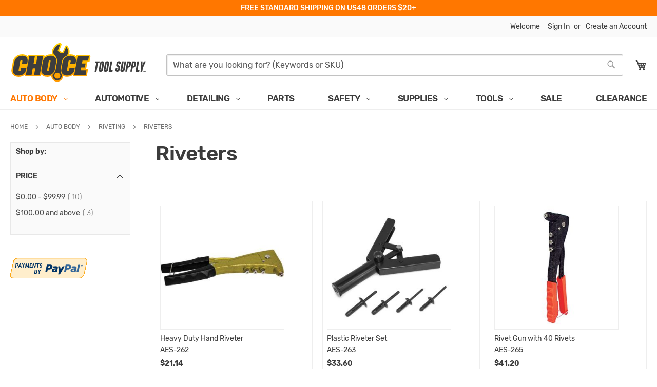

--- FILE ---
content_type: text/html; charset=UTF-8
request_url: https://choicetoolsupply.com/auto-body/riveting/riveters.html
body_size: 19168
content:
<!doctype html>
<html lang="en">
    <head >
        <script>
    var LOCALE = 'en\u002DUS';
    var BASE_URL = 'https\u003A\u002F\u002Fchoicetoolsupply.com\u002F';
    var require = {
        'baseUrl': 'https\u003A\u002F\u002Fstatic.choicetoolsupply.com\u002Fstatic\u002Fversion1759440055\u002Ffrontend\u002FCTS\u002Fdefault\u002Fen_US'
    };</script>        <meta charset="utf-8"/>
<meta name="title" content="Riveters - Riveting - Auto Body - Choice Tool Supply"/>
<meta name="robots" content="INDEX,FOLLOW"/>
<meta name="viewport" content="width=device-width, initial-scale=1"/>
<meta name="format-detection" content="telephone=no"/>
<title>Riveters - Riveting - Auto Body - Choice Tool Supply</title>
                <link rel="stylesheet" type="text/css" media="all" href="https://static.choicetoolsupply.com/static/version1759440055/_cache/merged/d254ea17e10797638bc5ce9dd9ae0a6f.min.css" />
<link rel="stylesheet" type="text/css" media="screen and (min-width: 768px)" href="https://static.choicetoolsupply.com/static/version1759440055/frontend/CTS/default/en_US/css/styles-l.min.css" />
<link rel="stylesheet" type="text/css" media="print" href="https://static.choicetoolsupply.com/static/version1759440055/frontend/CTS/default/en_US/css/print.min.css" />
<link rel="icon" type="image/x-icon" href="https://static.choicetoolsupply.com/static/version1759440055/frontend/CTS/default/en_US/Magento_Theme/favicon.ico" />
<link rel="shortcut icon" type="image/x-icon" href="https://static.choicetoolsupply.com/static/version1759440055/frontend/CTS/default/en_US/Magento_Theme/favicon.ico" />
<script type="text/javascript" src="https://static.choicetoolsupply.com/static/version1759440055/_cache/merged/b650fd47019040f60a248b59e0384c8a.min.js"></script>
<link rel="preload" as="font" crossorigin="anonymous" href="https://static.choicetoolsupply.com/static/version1759440055/frontend/CTS/default/en_US/fonts/Luma-Icons.woff2" />
<link rel="preload" as="font" crossorigin="anonymous" href="https://static.choicetoolsupply.com/static/version1759440055/frontend/CTS/default/en_US/fonts/Rubik/Rubik-Black.woff2" />
<link rel="preload" as="font" crossorigin="anonymous" href="https://static.choicetoolsupply.com/static/version1759440055/frontend/CTS/default/en_US/fonts/Rubik/Rubik-Bold.woff2" />
<link rel="preload" as="font" crossorigin="anonymous" href="https://static.choicetoolsupply.com/static/version1759440055/frontend/CTS/default/en_US/fonts/Rubik/Rubik-ExtraBold.woff2" />
<link rel="preload" as="font" crossorigin="anonymous" href="https://static.choicetoolsupply.com/static/version1759440055/frontend/CTS/default/en_US/fonts/Rubik/Rubik-Light.woff2" />
<link rel="preload" as="font" crossorigin="anonymous" href="https://static.choicetoolsupply.com/static/version1759440055/frontend/CTS/default/en_US/fonts/Rubik/Rubik-Regular.woff2" />
<link rel="preload" as="font" crossorigin="anonymous" href="https://static.choicetoolsupply.com/static/version1759440055/frontend/CTS/default/en_US/fonts/Rubik/Rubik-Medium.woff2" />
<link rel="preload" as="font" crossorigin="anonymous" href="https://static.choicetoolsupply.com/static/version1759440055/frontend/CTS/default/en_US/fonts/Rubik/Rubik-SemiBold.woff2" />
        <!-- BEGIN GOOGLE ANALYTICS CODE -->
<script type="text/x-magento-init">
{
    "*": {
        "Magento_GoogleAnalytics/js/google-analytics": {
            "isCookieRestrictionModeEnabled": 0,
            "currentWebsite": 1,
            "cookieName": "user_allowed_save_cookie",
            "ordersTrackingData": [],
            "pageTrackingData": {"optPageUrl":"","isAnonymizedIpActive":false,"accountId":"UA-6550981-1"}        }
    }
}
</script>
<!-- END GOOGLE ANALYTICS CODE -->
    <script type="text/x-magento-init">
        {
            "*": {
                "Magento_PageCache/js/form-key-provider": {
                    "isPaginationCacheEnabled":
                        0                }
            }
        }
    </script>
    </head>
    <body data-container="body"
          data-mage-init='{"loaderAjax": {}, "loader": { "icon": "https://static.choicetoolsupply.com/static/version1759440055/frontend/CTS/default/en_US/images/loader-2.gif"}}'
        id="html-body" class="page-with-filter page-products categorypath-auto-body-riveting-riveters category-riveters catalog-category-view page-layout-2columns-left">
        
<script type="text/x-magento-init">
    {
        "*": {
            "Magento_PageBuilder/js/widget-initializer": {
                "config": {"[data-content-type=\"slider\"][data-appearance=\"default\"]":{"Magento_PageBuilder\/js\/content-type\/slider\/appearance\/default\/widget":false},"[data-content-type=\"map\"]":{"Magento_PageBuilder\/js\/content-type\/map\/appearance\/default\/widget":false},"[data-content-type=\"row\"]":{"Magento_PageBuilder\/js\/content-type\/row\/appearance\/default\/widget":false},"[data-content-type=\"tabs\"]":{"Magento_PageBuilder\/js\/content-type\/tabs\/appearance\/default\/widget":false},"[data-content-type=\"slide\"]":{"Magento_PageBuilder\/js\/content-type\/slide\/appearance\/default\/widget":{"buttonSelector":".pagebuilder-slide-button","showOverlay":"hover","dataRole":"slide"}},"[data-content-type=\"banner\"]":{"Magento_PageBuilder\/js\/content-type\/banner\/appearance\/default\/widget":{"buttonSelector":".pagebuilder-banner-button","showOverlay":"hover","dataRole":"banner"}},"[data-content-type=\"buttons\"]":{"Magento_PageBuilder\/js\/content-type\/buttons\/appearance\/inline\/widget":false},"[data-content-type=\"products\"][data-appearance=\"carousel\"]":{"Magento_PageBuilder\/js\/content-type\/products\/appearance\/carousel\/widget":false}},
                "breakpoints": {"desktop":{"label":"Desktop","stage":true,"default":true,"class":"desktop-switcher","icon":"Magento_PageBuilder::css\/images\/switcher\/switcher-desktop.svg","conditions":{"min-width":"1024px"},"options":{"products":{"default":{"slidesToShow":"5"}}}},"tablet":{"conditions":{"max-width":"1024px","min-width":"768px"},"options":{"products":{"default":{"slidesToShow":"4"},"continuous":{"slidesToShow":"3"}}}},"mobile":{"label":"Mobile","stage":true,"class":"mobile-switcher","icon":"Magento_PageBuilder::css\/images\/switcher\/switcher-mobile.svg","media":"only screen and (max-width: 767px)","conditions":{"max-width":"767px","min-width":"640px"},"options":{"products":{"default":{"slidesToShow":"3"}}}},"mobile-small":{"conditions":{"max-width":"640px"},"options":{"products":{"default":{"slidesToShow":"2"},"continuous":{"slidesToShow":"1"}}}}}            }
        }
    }
</script>

<div class="cookie-status-message" id="cookie-status">
    The store will not work correctly when cookies are disabled.</div>
<script type="text&#x2F;javascript">document.querySelector("#cookie-status").style.display = "none";</script>
<script type="text/x-magento-init">
    {
        "*": {
            "cookieStatus": {}
        }
    }
</script>

<script type="text/x-magento-init">
    {
        "*": {
            "mage/cookies": {
                "expires": null,
                "path": "\u002F",
                "domain": ".choicetoolsupply.com",
                "secure": true,
                "lifetime": "3600"
            }
        }
    }
</script>
    <noscript>
        <div class="message global noscript">
            <div class="content">
                <p>
                    <strong>JavaScript seems to be disabled in your browser.</strong>
                    <span>
                        For the best experience on our site, be sure to turn on Javascript in your browser.                    </span>
                </p>
            </div>
        </div>
    </noscript>

<script>
    window.cookiesConfig = window.cookiesConfig || {};
    window.cookiesConfig.secure = true;
</script><script>    require.config({
        map: {
            '*': {
                wysiwygAdapter: 'mage/adminhtml/wysiwyg/tiny_mce/tinymceAdapter'
            }
        }
    });</script><script>    require.config({
        paths: {
            googleMaps: 'https\u003A\u002F\u002Fmaps.googleapis.com\u002Fmaps\u002Fapi\u002Fjs\u003Fv\u003D3.56\u0026key\u003D'
        },
        config: {
            'Magento_PageBuilder/js/utils/map': {
                style: '',
            },
            'Magento_PageBuilder/js/content-type/map/preview': {
                apiKey: '',
                apiKeyErrorMessage: 'You\u0020must\u0020provide\u0020a\u0020valid\u0020\u003Ca\u0020href\u003D\u0027https\u003A\u002F\u002Fchoicetoolsupply.com\u002Fadminhtml\u002Fsystem_config\u002Fedit\u002Fsection\u002Fcms\u002F\u0023cms_pagebuilder\u0027\u0020target\u003D\u0027_blank\u0027\u003EGoogle\u0020Maps\u0020API\u0020key\u003C\u002Fa\u003E\u0020to\u0020use\u0020a\u0020map.'
            },
            'Magento_PageBuilder/js/form/element/map': {
                apiKey: '',
                apiKeyErrorMessage: 'You\u0020must\u0020provide\u0020a\u0020valid\u0020\u003Ca\u0020href\u003D\u0027https\u003A\u002F\u002Fchoicetoolsupply.com\u002Fadminhtml\u002Fsystem_config\u002Fedit\u002Fsection\u002Fcms\u002F\u0023cms_pagebuilder\u0027\u0020target\u003D\u0027_blank\u0027\u003EGoogle\u0020Maps\u0020API\u0020key\u003C\u002Fa\u003E\u0020to\u0020use\u0020a\u0020map.'
            },
        }
    });</script><script>
    require.config({
        shim: {
            'Magento_PageBuilder/js/utils/map': {
                deps: ['googleMaps']
            }
        }
    });</script><div class="page-wrapper"><header class="page-header"><div class="free-shipping-bar">
                        <span>
                Free standard shipping on US48 orders $20+
            </span>
            
</div><div class="panel wrapper"><div class="panel header"><a class="action skip contentarea"
   href="#contentarea">
    <span>
        Skip to Content    </span>
</a>
<ul class="header links">    <li class="greet welcome" data-bind="scope: 'customer'">
        <!-- ko if: customer().fullname  -->
        <span class="logged-in"
              data-bind="text: new String('Welcome, %1!').
              replace('%1', customer().fullname)">
        </span>
        <!-- /ko -->
        <!-- ko ifnot: customer().fullname  -->
        <span class="not-logged-in"
              data-bind="text: 'Welcome'"></span>
                <!-- /ko -->
    </li>
        <script type="text/x-magento-init">
        {
            "*": {
                "Magento_Ui/js/core/app": {
                    "components": {
                        "customer": {
                            "component": "Magento_Customer/js/view/customer"
                        }
                    }
                }
            }
        }
    </script>
<!-- BLOCK customer --><!-- /BLOCK customer --><li class="link authorization-link" data-label="or">
    <a href="https://choicetoolsupply.com/customer/account/login/referer/aHR0cHM6Ly9jaG9pY2V0b29sc3VwcGx5LmNvbS9hdXRvLWJvZHkvcml2ZXRpbmcvcml2ZXRlcnMuaHRtbA~~/"        >Sign In</a>
</li>
<li><a href="https://choicetoolsupply.com/customer/account/create/" id="idSPwyvrpc" >Create an Account</a></li></ul></div></div><div class="header content"><span data-action="toggle-nav" class="action nav-toggle"><span>Toggle Nav</span></span>
<a
    class="logo"
    href="https://choicetoolsupply.com/"
    title="Choice&#x20;Tool&#x20;Supply"
    aria-label="store logo">
    <img src="https://static.choicetoolsupply.com/static/version1759440055/frontend/CTS/default/en_US/images/cts_logo.svg"
         title="Choice&#x20;Tool&#x20;Supply"
         alt="Choice&#x20;Tool&#x20;Supply"
            width="265"            height="72"    />
</a>

<div data-block="minicart" class="minicart-wrapper">
    <a class="action showcart" href="https://choicetoolsupply.com/checkout/cart/"
       data-bind="scope: 'minicart_content'">
        <span class="text">My Cart</span>
        <span class="counter qty empty"
              data-bind="css: { empty: !!getCartParam('summary_count') == false && !isLoading() },
               blockLoader: isLoading">
            <span class="counter-number">
                <!-- ko if: getCartParam('summary_count') -->
                <!-- ko text: getCartParam('summary_count').toLocaleString(window.LOCALE) --><!-- /ko -->
                <!-- /ko -->
            </span>
            <span class="counter-label">
            <!-- ko if: getCartParam('summary_count') -->
                <!-- ko text: getCartParam('summary_count').toLocaleString(window.LOCALE) --><!-- /ko -->
                <!-- ko i18n: 'items' --><!-- /ko -->
            <!-- /ko -->
            </span>
        </span>
    </a>
            <div class="block block-minicart"
             data-role="dropdownDialog"
             data-mage-init='{"dropdownDialog":{
                "appendTo":"[data-block=minicart]",
                "triggerTarget":".showcart",
                "timeout": "2000",
                "closeOnMouseLeave": false,
                "closeOnEscape": true,
                "triggerClass":"active",
                "parentClass":"active",
                "buttons":[]}}'>
            <div id="minicart-content-wrapper" data-bind="scope: 'minicart_content'">
                <!-- ko template: getTemplate() --><!-- /ko -->
            </div>
                    </div>
        <script>window.checkout = {"shoppingCartUrl":"https:\/\/choicetoolsupply.com\/checkout\/cart\/","checkoutUrl":"https:\/\/choicetoolsupply.com\/checkout\/","updateItemQtyUrl":"https:\/\/choicetoolsupply.com\/checkout\/sidebar\/updateItemQty\/","removeItemUrl":"https:\/\/choicetoolsupply.com\/checkout\/sidebar\/removeItem\/","imageTemplate":"Magento_Catalog\/product\/image_with_borders","baseUrl":"https:\/\/choicetoolsupply.com\/","minicartMaxItemsVisible":5,"websiteId":"1","maxItemsToDisplay":10,"storeId":"1","storeGroupId":"1","payPalBraintreeClientToken":"","customerLoginUrl":"https:\/\/choicetoolsupply.com\/customer\/account\/login\/referer\/aHR0cHM6Ly9jaG9pY2V0b29sc3VwcGx5LmNvbS9hdXRvLWJvZHkvcml2ZXRpbmcvcml2ZXRlcnMuaHRtbA~~\/","isRedirectRequired":false,"autocomplete":"off","captcha":{"user_login":{"isCaseSensitive":false,"imageHeight":50,"imageSrc":"","refreshUrl":"https:\/\/choicetoolsupply.com\/captcha\/refresh\/","isRequired":false,"timestamp":1766357339}}}</script>    <script type="text/x-magento-init">
    {
        "[data-block='minicart']": {
            "Magento_Ui/js/core/app": {"components":{"minicart_content":{"children":{"subtotal.container":{"children":{"subtotal":{"children":{"subtotal.totals":{"config":{"display_cart_subtotal_incl_tax":0,"display_cart_subtotal_excl_tax":1,"template":"Magento_Tax\/checkout\/minicart\/subtotal\/totals"},"children":{"subtotal.totals.msrp":{"component":"Magento_Msrp\/js\/view\/checkout\/minicart\/subtotal\/totals","config":{"displayArea":"minicart-subtotal-hidden","template":"Magento_Msrp\/checkout\/minicart\/subtotal\/totals"}}},"component":"Magento_Tax\/js\/view\/checkout\/minicart\/subtotal\/totals"}},"component":"uiComponent","config":{"template":"Magento_Checkout\/minicart\/subtotal"}}},"component":"uiComponent","config":{"displayArea":"subtotalContainer"}},"item.renderer":{"component":"Magento_Checkout\/js\/view\/cart-item-renderer","config":{"displayArea":"defaultRenderer","template":"Magento_Checkout\/minicart\/item\/default"},"children":{"item.image":{"component":"Magento_Catalog\/js\/view\/image","config":{"template":"Magento_Catalog\/product\/image","displayArea":"itemImage"}},"checkout.cart.item.price.sidebar":{"component":"uiComponent","config":{"template":"Magento_Checkout\/minicart\/item\/price","displayArea":"priceSidebar"}}}},"extra_info":{"component":"uiComponent","config":{"displayArea":"extraInfo"},"children":{"paypal_braintree_message":{"component":"PayPal_Braintree\/js\/messages\/mini-cart"}}},"promotion":{"component":"uiComponent","config":{"displayArea":"promotion"}}},"config":{"itemRenderer":{"default":"defaultRenderer","simple":"defaultRenderer","virtual":"defaultRenderer"},"template":"Magento_Checkout\/minicart\/content"},"component":"Magento_Checkout\/js\/view\/minicart"}},"types":[]}        },
        "*": {
            "Magento_Ui/js/block-loader": "https\u003A\u002F\u002Fstatic.choicetoolsupply.com\u002Fstatic\u002Fversion1759440055\u002Ffrontend\u002FCTS\u002Fdefault\u002Fen_US\u002Fimages\u002Floader\u002D1.gif"
        }
    }
    </script>
</div>
<div class="block block-search">
    <div class="block block-title"><strong>Search</strong></div>
    <div class="block block-content">
        <form class="form minisearch" id="search_mini_form"
              action="https://choicetoolsupply.com/catalogsearch/result/" method="get">
            <div class="field search">
                <label class="label" for="search" data-role="minisearch-label">
                    <span>Search</span>
                </label>
                <div class="control">
                    <input id="search"
                                                           data-mage-init='{"quickSearch":{
                                    "formSelector":"#search_mini_form",
                                    "url":"https://choicetoolsupply.com/search/ajax/suggest/",
                                    "destinationSelector":"#search_autocomplete",
                                    "minSearchLength":"3"}
                               }'
                                                       type="text"
                           name="q"
                           value=""
                           placeholder="What&#x20;are&#x20;you&#x20;looking&#x20;for&#x3F;&#x20;&#x28;Keywords&#x20;or&#x20;SKU&#x29;"
                           class="input-text"
                           maxlength="128"
                           role="combobox"
                           aria-haspopup="false"
                           aria-autocomplete="both"
                           autocomplete="off"
                           aria-expanded="false"/>
                    <div id="search_autocomplete" class="search-autocomplete"></div>
                    <div class="nested">
    <a class="action advanced" href="https://choicetoolsupply.com/catalogsearch/advanced/" data-action="advanced-search">
        Advanced Search    </a>
</div>
                </div>
            </div>
            <div class="actions">
                <button type="submit"
                    title="Search"
                    class="action search"
                    aria-label="Search"
                >
                    <span>Search</span>
                </button>
            </div>
        </form>
    </div>
</div>
<ul class="compare wrapper"><li class="item link compare" data-bind="scope: 'compareProducts'" data-role="compare-products-link">
    <a class="action compare no-display" title="Compare&#x20;Products"
       data-bind="attr: {'href': compareProducts().listUrl}, css: {'no-display': !compareProducts().count}"
    >
        Compare Products        <span class="counter qty" data-bind="text: compareProducts().countCaption"></span>
    </a>
</li>
<script type="text/x-magento-init">
{"[data-role=compare-products-link]": {"Magento_Ui/js/core/app": {"components":{"compareProducts":{"component":"Magento_Catalog\/js\/view\/compare-products"}}}}}
</script>
</ul></div></header>    <div class="sections nav-sections">
                <div class="section-items nav-sections-items"
             data-mage-init='{"tabs":{"openedState":"active"}}'>
                                            <div class="section-item-title nav-sections-item-title"
                     data-role="collapsible">
                    <a class="nav-sections-item-switch"
                       data-toggle="switch" href="#store.menu">
                        Menu                    </a>
                </div>
                <div class="section-item-content nav-sections-item-content"
                     id="store.menu"
                     data-role="content">
                    
<nav class="navigation" data-action="navigation">
    <ul data-mage-init='{"menu":{"responsive":true, "expanded":true, "position":{"my":"left top","at":"left bottom"}}}'>
        <li  class="level0 nav-1 category-item first level-top parent"><a href="https://choicetoolsupply.com/auto-body.html"  class="level-top" ><span>Auto Body</span></a><ul class="level0 submenu"><li  class="level1 nav-1-1 category-item first parent"><a href="https://choicetoolsupply.com/auto-body/cutting-44-drilling-grinding.html" ><span>Cutting&#44; Drilling &amp; Grinding</span></a><ul class="level1 submenu"><li  class="level2 nav-1-1-1 category-item first parent"><a href="https://choicetoolsupply.com/auto-body/cutting-44-drilling-grinding/cutting.html" ><span>Cutting</span></a><ul class="level2 submenu"><li  class="level3 nav-1-1-1-1 category-item first"><a href="https://choicetoolsupply.com/auto-body/cutting-44-drilling-grinding/cutting/cut-off-wheels.html" ><span>Cut-Off Wheels</span></a></li><li  class="level3 nav-1-1-1-2 category-item last"><a href="https://choicetoolsupply.com/auto-body/cutting-44-drilling-grinding/cutting/saw-blades.html" ><span>Saw Blades</span></a></li></ul></li><li  class="level2 nav-1-1-2 category-item parent"><a href="https://choicetoolsupply.com/auto-body/cutting-44-drilling-grinding/drilling.html" ><span>Drilling</span></a><ul class="level2 submenu"><li  class="level3 nav-1-1-2-1 category-item first last"><a href="https://choicetoolsupply.com/auto-body/cutting-44-drilling-grinding/drilling/drill-bits.html" ><span>Drill Bits</span></a></li></ul></li><li  class="level2 nav-1-1-3 category-item last parent"><a href="https://choicetoolsupply.com/auto-body/cutting-44-drilling-grinding/grinding.html" ><span>Grinding</span></a><ul class="level2 submenu"><li  class="level3 nav-1-1-3-1 category-item first"><a href="https://choicetoolsupply.com/auto-body/cutting-44-drilling-grinding/grinding/grinding-discs.html" ><span>Grinding Discs</span></a></li><li  class="level3 nav-1-1-3-2 category-item last"><a href="https://choicetoolsupply.com/auto-body/cutting-44-drilling-grinding/grinding/grinding-wheels.html" ><span>Grinding Wheels</span></a></li></ul></li></ul></li><li  class="level1 nav-1-2 category-item parent"><a href="https://choicetoolsupply.com/auto-body/dent-repair.html" ><span>Dent Repair</span></a><ul class="level1 submenu"><li  class="level2 nav-1-2-1 category-item first parent"><a href="https://choicetoolsupply.com/auto-body/dent-repair/dent-pullers.html" ><span>Dent Pullers</span></a><ul class="level2 submenu"><li  class="level3 nav-1-2-1-1 category-item first last"><a href="https://choicetoolsupply.com/auto-body/dent-repair/dent-pullers/parts-accessories.html" ><span>Parts &amp; Accessories</span></a></li></ul></li><li  class="level2 nav-1-2-2 category-item last"><a href="https://choicetoolsupply.com/auto-body/dent-repair/pull-rods.html" ><span>Pull Rods</span></a></li></ul></li><li  class="level1 nav-1-3 category-item"><a href="https://choicetoolsupply.com/auto-body/filing-44-shaping-shaving.html" ><span>Filing&#44; Shaping &amp; Shaving</span></a></li><li  class="level1 nav-1-4 category-item parent"><a href="https://choicetoolsupply.com/auto-body/frame-equipment.html" ><span>Frame Equipment</span></a><ul class="level1 submenu"><li  class="level2 nav-1-4-1 category-item first"><a href="https://choicetoolsupply.com/auto-body/frame-equipment/chain-hooks.html" ><span>Chain &amp; Hooks</span></a></li><li  class="level2 nav-1-4-2 category-item"><a href="https://choicetoolsupply.com/auto-body/frame-equipment/hydraulics.html" ><span>Hydraulics</span></a></li><li  class="level2 nav-1-4-3 category-item last"><a href="https://choicetoolsupply.com/auto-body/frame-equipment/pulling-clamps-44-hooks-plates.html" ><span>Pulling Clamps&#44; Hooks &amp; Plates</span></a></li></ul></li><li  class="level1 nav-1-5 category-item parent"><a href="https://choicetoolsupply.com/auto-body/hammers-dollies.html" ><span>Hammers &amp; Dollies</span></a><ul class="level1 submenu"><li  class="level2 nav-1-5-1 category-item first"><a href="https://choicetoolsupply.com/auto-body/hammers-dollies/dollies.html" ><span>Dollies</span></a></li><li  class="level2 nav-1-5-2 category-item"><a href="https://choicetoolsupply.com/auto-body/hammers-dollies/hammer-dolly-kits.html" ><span>Hammer &amp; Dolly Kits</span></a></li><li  class="level2 nav-1-5-3 category-item"><a href="https://choicetoolsupply.com/auto-body/hammers-dollies/hammers.html" ><span>Hammers</span></a></li><li  class="level2 nav-1-5-4 category-item last"><a href="https://choicetoolsupply.com/auto-body/hammers-dollies/parts-accessories.html" ><span>Parts &amp; Accessories</span></a></li></ul></li><li  class="level1 nav-1-6 category-item parent"><a href="https://choicetoolsupply.com/auto-body/painting-refinishing.html" ><span>Painting &amp; Refinishing</span></a><ul class="level1 submenu"><li  class="level2 nav-1-6-1 category-item first"><a href="https://choicetoolsupply.com/auto-body/painting-refinishing/additives.html" ><span>Additives</span></a></li><li  class="level2 nav-1-6-2 category-item"><a href="https://choicetoolsupply.com/auto-body/painting-refinishing/air-dryers.html" ><span>Air Dryers</span></a></li><li  class="level2 nav-1-6-3 category-item parent"><a href="https://choicetoolsupply.com/auto-body/painting-refinishing/airbrushes.html" ><span>Airbrushes</span></a><ul class="level2 submenu"><li  class="level3 nav-1-6-3-1 category-item first last"><a href="https://choicetoolsupply.com/auto-body/painting-refinishing/airbrushes/airbrush-accessories.html" ><span>Airbrush Accessories</span></a></li></ul></li><li  class="level2 nav-1-6-4 category-item"><a href="https://choicetoolsupply.com/auto-body/painting-refinishing/can-openers.html" ><span>Can Openers</span></a></li><li  class="level2 nav-1-6-5 category-item"><a href="https://choicetoolsupply.com/auto-body/painting-refinishing/mixing.html" ><span>Mixing</span></a></li><li  class="level2 nav-1-6-6 category-item"><a href="https://choicetoolsupply.com/auto-body/painting-refinishing/paint-shakers.html" ><span>Paint Shakers</span></a></li><li  class="level2 nav-1-6-7 category-item"><a href="https://choicetoolsupply.com/auto-body/painting-refinishing/paper-maskers.html" ><span>Paper Maskers</span></a></li><li  class="level2 nav-1-6-8 category-item parent"><a href="https://choicetoolsupply.com/auto-body/painting-refinishing/spray-guns.html" ><span>Spray Guns</span></a><ul class="level2 submenu"><li  class="level3 nav-1-6-8-1 category-item first"><a href="https://choicetoolsupply.com/auto-body/painting-refinishing/spray-guns/gravity-feed.html" ><span>Gravity Feed</span></a></li><li  class="level3 nav-1-6-8-2 category-item"><a href="https://choicetoolsupply.com/auto-body/painting-refinishing/spray-guns/pressure-systems.html" ><span>Pressure Systems</span></a></li><li  class="level3 nav-1-6-8-3 category-item"><a href="https://choicetoolsupply.com/auto-body/painting-refinishing/spray-guns/siphon-feed.html" ><span>Siphon Feed</span></a></li><li  class="level3 nav-1-6-8-4 category-item"><a href="https://choicetoolsupply.com/auto-body/painting-refinishing/spray-guns/spray-cups.html" ><span>Spray Cups</span></a></li><li  class="level3 nav-1-6-8-5 category-item last parent"><a href="https://choicetoolsupply.com/auto-body/painting-refinishing/spray-guns/spray-gun-accessories.html" ><span>Spray Gun Accessories</span></a><ul class="level3 submenu"><li  class="level4 nav-1-6-8-5-1 category-item first"><a href="https://choicetoolsupply.com/auto-body/painting-refinishing/spray-guns/spray-gun-accessories/brushes.html" ><span>Brushes</span></a></li><li  class="level4 nav-1-6-8-5-2 category-item"><a href="https://choicetoolsupply.com/auto-body/painting-refinishing/spray-guns/spray-gun-accessories/cleaning-kits.html" ><span>Cleaning Kits</span></a></li><li  class="level4 nav-1-6-8-5-3 category-item"><a href="https://choicetoolsupply.com/auto-body/painting-refinishing/spray-guns/spray-gun-accessories/gaskets.html" ><span>Gaskets</span></a></li><li  class="level4 nav-1-6-8-5-4 category-item"><a href="https://choicetoolsupply.com/auto-body/painting-refinishing/spray-guns/spray-gun-accessories/gun-washer.html" ><span>Gun Washer</span></a></li><li  class="level4 nav-1-6-8-5-5 category-item"><a href="https://choicetoolsupply.com/auto-body/painting-refinishing/spray-guns/spray-gun-accessories/lubricant.html" ><span>Lubricant</span></a></li><li  class="level4 nav-1-6-8-5-6 category-item"><a href="https://choicetoolsupply.com/auto-body/painting-refinishing/spray-guns/spray-gun-accessories/mounts.html" ><span>Mounts</span></a></li><li  class="level4 nav-1-6-8-5-7 category-item last"><a href="https://choicetoolsupply.com/auto-body/painting-refinishing/spray-guns/spray-gun-accessories/strainers.html" ><span>Strainers</span></a></li></ul></li></ul></li><li  class="level2 nav-1-6-9 category-item"><a href="https://choicetoolsupply.com/auto-body/painting-refinishing/tack-rags.html" ><span>Tack Rags</span></a></li><li  class="level2 nav-1-6-10 category-item last"><a href="https://choicetoolsupply.com/auto-body/painting-refinishing/wheel-maskers.html" ><span>Wheel Maskers</span></a></li></ul></li><li  class="level1 nav-1-7 category-item"><a href="https://choicetoolsupply.com/auto-body/pinstripe-removal.html" ><span>Pinstripe Removal</span></a></li><li  class="level1 nav-1-8 category-item parent"><a href="https://choicetoolsupply.com/auto-body/riveting.html" ><span>Riveting</span></a><ul class="level1 submenu"><li  class="level2 nav-1-8-1 category-item first"><a href="https://choicetoolsupply.com/auto-body/riveting/fasteners-rivets.html" ><span>Fasteners &amp; Rivets</span></a></li><li  class="level2 nav-1-8-2 category-item last"><a href="https://choicetoolsupply.com/auto-body/riveting/riveters.html" ><span>Riveters</span></a></li></ul></li><li  class="level1 nav-1-9 category-item parent"><a href="https://choicetoolsupply.com/auto-body/sandblasting.html" ><span>Sandblasting</span></a><ul class="level1 submenu"><li  class="level2 nav-1-9-1 category-item first"><a href="https://choicetoolsupply.com/auto-body/sandblasting/sandblasters.html" ><span>Sandblasters</span></a></li><li  class="level2 nav-1-9-2 category-item last parent"><a href="https://choicetoolsupply.com/auto-body/sandblasting/sandblasting-accessories.html" ><span>Sandblasting Accessories</span></a><ul class="level2 submenu"><li  class="level3 nav-1-9-2-1 category-item first"><a href="https://choicetoolsupply.com/auto-body/sandblasting/sandblasting-accessories/hoods.html" ><span>Hoods</span></a></li><li  class="level3 nav-1-9-2-2 category-item"><a href="https://choicetoolsupply.com/auto-body/sandblasting/sandblasting-accessories/media.html" ><span>Media</span></a></li><li  class="level3 nav-1-9-2-3 category-item last"><a href="https://choicetoolsupply.com/auto-body/sandblasting/sandblasting-accessories/nozzles.html" ><span>Nozzles</span></a></li></ul></li></ul></li><li  class="level1 nav-1-10 category-item parent"><a href="https://choicetoolsupply.com/auto-body/sanding-abrasives.html" ><span>Sanding &amp; Abrasives</span></a><ul class="level1 submenu"><li  class="level2 nav-1-10-1 category-item first"><a href="https://choicetoolsupply.com/auto-body/sanding-abrasives/backing-plates.html" ><span>Backing Plates</span></a></li><li  class="level2 nav-1-10-2 category-item"><a href="https://choicetoolsupply.com/auto-body/sanding-abrasives/hand-sanding-blocks.html" ><span>Hand Sanding Blocks</span></a></li><li  class="level2 nav-1-10-3 category-item"><a href="https://choicetoolsupply.com/auto-body/sanding-abrasives/hand-sanding-pads.html" ><span>Hand Sanding Pads</span></a></li><li  class="level2 nav-1-10-4 category-item"><a href="https://choicetoolsupply.com/auto-body/sanding-abrasives/interface-pads.html" ><span>Interface Pads</span></a></li><li  class="level2 nav-1-10-5 category-item"><a href="https://choicetoolsupply.com/auto-body/sanding-abrasives/nylon-filament-cup-brushes.html" ><span>Nylon Filament Cup Brushes</span></a></li><li  class="level2 nav-1-10-6 category-item"><a href="https://choicetoolsupply.com/auto-body/sanding-abrasives/nylon-filament-flap-wheels.html" ><span>Nylon Filament Flap Wheels</span></a></li><li  class="level2 nav-1-10-7 category-item"><a href="https://choicetoolsupply.com/auto-body/sanding-abrasives/nylon-filament-wheels.html" ><span>Nylon Filament Wheels</span></a></li><li  class="level2 nav-1-10-8 category-item"><a href="https://choicetoolsupply.com/auto-body/sanding-abrasives/rotary-sanding-pads.html" ><span>Rotary Sanding Pads</span></a></li><li  class="level2 nav-1-10-9 category-item"><a href="https://choicetoolsupply.com/auto-body/sanding-abrasives/sanding-accessories.html" ><span>Sanding Accessories</span></a></li><li  class="level2 nav-1-10-10 category-item"><a href="https://choicetoolsupply.com/auto-body/sanding-abrasives/sanding-boards.html" ><span>Sanding Boards</span></a></li><li  class="level2 nav-1-10-11 category-item"><a href="https://choicetoolsupply.com/auto-body/sanding-abrasives/sanding-discs.html" ><span>Sanding Discs</span></a></li><li  class="level2 nav-1-10-12 category-item"><a href="https://choicetoolsupply.com/auto-body/sanding-abrasives/sanding-pad-kits.html" ><span>Sanding Pad Kits</span></a></li><li  class="level2 nav-1-10-13 category-item parent"><a href="https://choicetoolsupply.com/auto-body/sanding-abrasives/sandpaper.html" ><span>Sandpaper</span></a><ul class="level2 submenu"><li  class="level3 nav-1-10-13-1 category-item first"><a href="https://choicetoolsupply.com/auto-body/sanding-abrasives/sandpaper/file-board-paper.html" ><span>File Board Paper</span></a></li><li  class="level3 nav-1-10-13-2 category-item last"><a href="https://choicetoolsupply.com/auto-body/sanding-abrasives/sandpaper/wet-dry-sheets.html" ><span>Wet &amp; Dry Sheets</span></a></li></ul></li><li  class="level2 nav-1-10-14 category-item"><a href="https://choicetoolsupply.com/auto-body/sanding-abrasives/scuff-pads.html" ><span>Scuff Pads</span></a></li><li  class="level2 nav-1-10-15 category-item"><a href="https://choicetoolsupply.com/auto-body/sanding-abrasives/surface-conditioning-discs.html" ><span>Surface Conditioning Discs</span></a></li><li  class="level2 nav-1-10-16 category-item"><a href="https://choicetoolsupply.com/auto-body/sanding-abrasives/wire-cup-brushes.html" ><span>Wire Cup Brushes</span></a></li><li  class="level2 nav-1-10-17 category-item last"><a href="https://choicetoolsupply.com/auto-body/sanding-abrasives/wire-wheels.html" ><span>Wire Wheels</span></a></li></ul></li><li  class="level1 nav-1-11 category-item parent"><a href="https://choicetoolsupply.com/auto-body/specialty-tools.html" ><span>Specialty Tools</span></a><ul class="level1 submenu"><li  class="level2 nav-1-11-1 category-item first"><a href="https://choicetoolsupply.com/auto-body/specialty-tools/door-lock-hole-reformers.html" ><span>Door Lock Hole Reformers</span></a></li><li  class="level2 nav-1-11-2 category-item last"><a href="https://choicetoolsupply.com/auto-body/specialty-tools/panel-crimpers.html" ><span>Panel Crimpers</span></a></li></ul></li><li  class="level1 nav-1-12 category-item last parent"><a href="https://choicetoolsupply.com/auto-body/welding.html" ><span>Welding</span></a><ul class="level1 submenu"><li  class="level2 nav-1-12-1 category-item first"><a href="https://choicetoolsupply.com/auto-body/welding/flint-strikers.html" ><span>Flint &amp; Strikers</span></a></li><li  class="level2 nav-1-12-2 category-item"><a href="https://choicetoolsupply.com/auto-body/welding/goggles-helments.html" ><span>Goggles &amp; Helments</span></a></li><li  class="level2 nav-1-12-3 category-item"><a href="https://choicetoolsupply.com/auto-body/welding/spotweld-removal.html" ><span>Spotweld Removal</span></a></li><li  class="level2 nav-1-12-4 category-item"><a href="https://choicetoolsupply.com/auto-body/welding/tools-accessories.html" ><span>Tools &amp; Accessories</span></a></li><li  class="level2 nav-1-12-5 category-item last"><a href="https://choicetoolsupply.com/auto-body/welding/welding-studs.html" ><span>Welding Studs</span></a></li></ul></li></ul></li><li  class="level0 nav-2 category-item level-top parent"><a href="https://choicetoolsupply.com/automotive.html"  class="level-top" ><span>Automotive</span></a><ul class="level0 submenu"><li  class="level1 nav-2-1 category-item first"><a href="https://choicetoolsupply.com/automotive/bearing-separators.html" ><span>Bearing Separators</span></a></li><li  class="level1 nav-2-2 category-item"><a href="https://choicetoolsupply.com/automotive/car-dollies.html" ><span>Car Dollies</span></a></li><li  class="level1 nav-2-3 category-item"><a href="https://choicetoolsupply.com/automotive/coil-spring-compressors.html" ><span>Coil Spring Compressors</span></a></li><li  class="level1 nav-2-4 category-item"><a href="https://choicetoolsupply.com/automotive/gear-pullers.html" ><span>Gear Pullers</span></a></li><li  class="level1 nav-2-5 category-item"><a href="https://choicetoolsupply.com/automotive/hog-rings-pliers.html" ><span>Hog Rings &amp; Pliers</span></a></li><li  class="level1 nav-2-6 category-item"><a href="https://choicetoolsupply.com/automotive/lock-out-tools.html" ><span>Lock-Out Tools</span></a></li><li  class="level1 nav-2-7 category-item parent"><a href="https://choicetoolsupply.com/automotive/specialty-tools.html" ><span>Specialty Tools</span></a><ul class="level1 submenu"><li  class="level2 nav-2-7-1 category-item first"><a href="https://choicetoolsupply.com/automotive/specialty-tools/alignment-tools.html" ><span>Alignment Tools</span></a></li><li  class="level2 nav-2-7-2 category-item"><a href="https://choicetoolsupply.com/automotive/specialty-tools/belt-tools.html" ><span>Belt Tools</span></a></li><li  class="level2 nav-2-7-3 category-item"><a href="https://choicetoolsupply.com/automotive/specialty-tools/door-buzzer-tools.html" ><span>Door Buzzer Tools</span></a></li><li  class="level2 nav-2-7-4 category-item"><a href="https://choicetoolsupply.com/automotive/specialty-tools/lift-support-tools.html" ><span>Lift Support Tools</span></a></li><li  class="level2 nav-2-7-5 category-item last"><a href="https://choicetoolsupply.com/automotive/specialty-tools/scissor-jacks.html" ><span>Scissor Jacks</span></a></li></ul></li><li  class="level1 nav-2-8 category-item last"><a href="https://choicetoolsupply.com/automotive/tie-rod-removal.html" ><span>Tie-Rod Removal</span></a></li></ul></li><li  class="level0 nav-3 category-item level-top parent"><a href="https://choicetoolsupply.com/detailing.html"  class="level-top" ><span>Detailing</span></a><ul class="level0 submenu"><li  class="level1 nav-3-1 category-item first"><a href="https://choicetoolsupply.com/detailing/backing-plates.html" ><span>Backing Plates</span></a></li><li  class="level1 nav-3-2 category-item"><a href="https://choicetoolsupply.com/detailing/buffing-pads.html" ><span>Buffing Pads</span></a></li><li  class="level1 nav-3-3 category-item"><a href="https://choicetoolsupply.com/detailing/buffing-wheels.html" ><span>Buffing Wheels</span></a></li><li  class="level1 nav-3-4 category-item"><a href="https://choicetoolsupply.com/detailing/chamois-sponges.html" ><span>Chamois &amp; Sponges</span></a></li><li  class="level1 nav-3-5 category-item parent"><a href="https://choicetoolsupply.com/detailing/detailing-accessories.html" ><span>Detailing Accessories</span></a><ul class="level1 submenu"><li  class="level2 nav-3-5-1 category-item first last"><a href="https://choicetoolsupply.com/detailing/detailing-accessories/buffing-pad-adapters.html" ><span>Buffing Pad Adapters</span></a></li></ul></li><li  class="level1 nav-3-6 category-item"><a href="https://choicetoolsupply.com/detailing/detailing-brushes.html" ><span>Detailing Brushes</span></a></li><li  class="level1 nav-3-7 category-item"><a href="https://choicetoolsupply.com/detailing/dusters.html" ><span>Dusters</span></a></li><li  class="level1 nav-3-8 category-item parent"><a href="https://choicetoolsupply.com/detailing/engine.html" ><span>Engine</span></a><ul class="level1 submenu"><li  class="level2 nav-3-8-1 category-item first last"><a href="https://choicetoolsupply.com/detailing/engine/cleaning-guns.html" ><span>Cleaning Guns</span></a></li></ul></li><li  class="level1 nav-3-9 category-item"><a href="https://choicetoolsupply.com/detailing/felt-polishing.html" ><span>Felt Polishing</span></a></li><li  class="level1 nav-3-10 category-item"><a href="https://choicetoolsupply.com/detailing/polishing-balls-cones.html" ><span>Polishing Balls &amp; Cones</span></a></li><li  class="level1 nav-3-11 category-item last"><a href="https://choicetoolsupply.com/detailing/polishing-compounds.html" ><span>Polishing Compounds</span></a></li></ul></li><li  class="level0 nav-4 category-item level-top"><a href="https://choicetoolsupply.com/parts.html"  class="level-top" ><span>Parts</span></a></li><li  class="level0 nav-5 category-item level-top parent"><a href="https://choicetoolsupply.com/safety.html"  class="level-top" ><span>Safety</span></a><ul class="level0 submenu"><li  class="level1 nav-5-1 category-item first"><a href="https://choicetoolsupply.com/safety/aprons.html" ><span>Aprons</span></a></li><li  class="level1 nav-5-2 category-item"><a href="https://choicetoolsupply.com/safety/coveralls.html" ><span>Coveralls</span></a></li><li  class="level1 nav-5-3 category-item"><a href="https://choicetoolsupply.com/safety/face-shields-masks.html" ><span>Face Shields &amp; Masks</span></a></li><li  class="level1 nav-5-4 category-item"><a href="https://choicetoolsupply.com/safety/gloves.html" ><span>Gloves</span></a></li><li  class="level1 nav-5-5 category-item"><a href="https://choicetoolsupply.com/safety/goggles.html" ><span>Goggles</span></a></li><li  class="level1 nav-5-6 category-item"><a href="https://choicetoolsupply.com/safety/knee-elbow-pads.html" ><span>Knee &amp; Elbow Pads</span></a></li><li  class="level1 nav-5-7 category-item"><a href="https://choicetoolsupply.com/safety/overspray-protection.html" ><span>Overspray Protection</span></a></li><li  class="level1 nav-5-8 category-item"><a href="https://choicetoolsupply.com/safety/shoe-covers.html" ><span>Shoe Covers</span></a></li><li  class="level1 nav-5-9 category-item last"><a href="https://choicetoolsupply.com/safety/support-belts.html" ><span>Support Belts</span></a></li></ul></li><li  class="level0 nav-6 category-item level-top parent"><a href="https://choicetoolsupply.com/supplies.html"  class="level-top" ><span>Supplies</span></a><ul class="level0 submenu"><li  class="level1 nav-6-1 category-item first parent"><a href="https://choicetoolsupply.com/supplies/brushes.html" ><span>Brushes</span></a><ul class="level1 submenu"><li  class="level2 nav-6-1-1 category-item first"><a href="https://choicetoolsupply.com/supplies/brushes/acid-brushes.html" ><span>Acid Brushes</span></a></li><li  class="level2 nav-6-1-2 category-item"><a href="https://choicetoolsupply.com/supplies/brushes/applicators.html" ><span>Applicators</span></a></li><li  class="level2 nav-6-1-3 category-item"><a href="https://choicetoolsupply.com/supplies/brushes/artist-brushes.html" ><span>Artist Brushes</span></a></li><li  class="level2 nav-6-1-4 category-item"><a href="https://choicetoolsupply.com/supplies/brushes/chip-brushes.html" ><span>Chip Brushes</span></a></li><li  class="level2 nav-6-1-5 category-item"><a href="https://choicetoolsupply.com/supplies/brushes/detail-brushes.html" ><span>Detail Brushes</span></a></li><li  class="level2 nav-6-1-6 category-item"><a href="https://choicetoolsupply.com/supplies/brushes/flow-thru-brushes.html" ><span>Flow-Thru Brushes</span></a></li><li  class="level2 nav-6-1-7 category-item"><a href="https://choicetoolsupply.com/supplies/brushes/foam-brushes.html" ><span>Foam Brushes</span></a></li><li  class="level2 nav-6-1-8 category-item last"><a href="https://choicetoolsupply.com/supplies/brushes/wire-brushes.html" ><span>Wire Brushes</span></a></li></ul></li><li  class="level1 nav-6-2 category-item parent"><a href="https://choicetoolsupply.com/supplies/electrical.html" ><span>Electrical</span></a><ul class="level1 submenu"><li  class="level2 nav-6-2-1 category-item first"><a href="https://choicetoolsupply.com/supplies/electrical/automotive-light-bulbs.html" ><span>Automotive Light Bulbs</span></a></li><li  class="level2 nav-6-2-2 category-item"><a href="https://choicetoolsupply.com/supplies/electrical/cable-ties.html" ><span>Cable Ties</span></a></li><li  class="level2 nav-6-2-3 category-item"><a href="https://choicetoolsupply.com/supplies/electrical/electrical-tape.html" ><span>Electrical Tape</span></a></li><li  class="level2 nav-6-2-4 category-item"><a href="https://choicetoolsupply.com/supplies/electrical/extension-cords.html" ><span>Extension Cords</span></a></li><li  class="level2 nav-6-2-5 category-item"><a href="https://choicetoolsupply.com/supplies/electrical/heat-shrink-tubing.html" ><span>Heat Shrink Tubing</span></a></li><li  class="level2 nav-6-2-6 category-item"><a href="https://choicetoolsupply.com/supplies/electrical/parts-accessories.html" ><span>Parts &amp; Accessories</span></a></li><li  class="level2 nav-6-2-7 category-item last"><a href="https://choicetoolsupply.com/supplies/electrical/wire-crimping-tools.html" ><span>Wire Crimping Tools</span></a></li></ul></li><li  class="level1 nav-6-3 category-item last parent"><a href="https://choicetoolsupply.com/supplies/tape.html" ><span>Tape</span></a><ul class="level1 submenu"><li  class="level2 nav-6-3-1 category-item first last"><a href="https://choicetoolsupply.com/supplies/tape/urethane-tape.html" ><span>Urethane Tape</span></a></li></ul></li></ul></li><li  class="level0 nav-7 category-item level-top parent"><a href="https://choicetoolsupply.com/tools.html"  class="level-top" ><span>Tools</span></a><ul class="level0 submenu"><li  class="level1 nav-7-1 category-item first parent"><a href="https://choicetoolsupply.com/tools/air-tool-accessories.html" ><span>Air Tool Accessories</span></a><ul class="level1 submenu"><li  class="level2 nav-7-1-1 category-item first"><a href="https://choicetoolsupply.com/tools/air-tool-accessories/air-filters.html" ><span>Air Filters</span></a></li><li  class="level2 nav-7-1-2 category-item parent"><a href="https://choicetoolsupply.com/tools/air-tool-accessories/air-hoses.html" ><span>Air Hoses</span></a><ul class="level2 submenu"><li  class="level3 nav-7-1-2-1 category-item first last parent"><a href="https://choicetoolsupply.com/tools/air-tool-accessories/air-hoses/air-hose-accessories.html" ><span>Air Hose Accessories</span></a><ul class="level3 submenu"><li  class="level4 nav-7-1-2-1-1 category-item first"><a href="https://choicetoolsupply.com/tools/air-tool-accessories/air-hoses/air-hose-accessories/adapters.html" ><span>Adapters</span></a></li><li  class="level4 nav-7-1-2-1-2 category-item"><a href="https://choicetoolsupply.com/tools/air-tool-accessories/air-hoses/air-hose-accessories/barbs.html" ><span>Barbs</span></a></li><li  class="level4 nav-7-1-2-1-3 category-item"><a href="https://choicetoolsupply.com/tools/air-tool-accessories/air-hoses/air-hose-accessories/bushings.html" ><span>Bushings</span></a></li><li  class="level4 nav-7-1-2-1-4 category-item"><a href="https://choicetoolsupply.com/tools/air-tool-accessories/air-hoses/air-hose-accessories/crimper.html" ><span>Crimper</span></a></li><li  class="level4 nav-7-1-2-1-5 category-item"><a href="https://choicetoolsupply.com/tools/air-tool-accessories/air-hoses/air-hose-accessories/ferrules.html" ><span>Ferrules</span></a></li><li  class="level4 nav-7-1-2-1-6 category-item"><a href="https://choicetoolsupply.com/tools/air-tool-accessories/air-hoses/air-hose-accessories/hose-clamps.html" ><span>Hose Clamps</span></a></li><li  class="level4 nav-7-1-2-1-7 category-item"><a href="https://choicetoolsupply.com/tools/air-tool-accessories/air-hoses/air-hose-accessories/plugs.html" ><span>Plugs</span></a></li><li  class="level4 nav-7-1-2-1-8 category-item"><a href="https://choicetoolsupply.com/tools/air-tool-accessories/air-hoses/air-hose-accessories/reducers.html" ><span>Reducers</span></a></li><li  class="level4 nav-7-1-2-1-9 category-item"><a href="https://choicetoolsupply.com/tools/air-tool-accessories/air-hoses/air-hose-accessories/repair-kits.html" ><span>Repair Kits</span></a></li><li  class="level4 nav-7-1-2-1-10 category-item"><a href="https://choicetoolsupply.com/tools/air-tool-accessories/air-hoses/air-hose-accessories/splicer-kits.html" ><span>Splicer Kits</span></a></li><li  class="level4 nav-7-1-2-1-11 category-item"><a href="https://choicetoolsupply.com/tools/air-tool-accessories/air-hoses/air-hose-accessories/splicers.html" ><span>Splicers</span></a></li><li  class="level4 nav-7-1-2-1-12 category-item last"><a href="https://choicetoolsupply.com/tools/air-tool-accessories/air-hoses/air-hose-accessories/tees.html" ><span>Tees</span></a></li></ul></li></ul></li><li  class="level2 nav-7-1-3 category-item"><a href="https://choicetoolsupply.com/tools/air-tool-accessories/air-tool-oil.html" ><span>Air Tool Oil</span></a></li><li  class="level2 nav-7-1-4 category-item"><a href="https://choicetoolsupply.com/tools/air-tool-accessories/combo-units.html" ><span>Combo Units</span></a></li><li  class="level2 nav-7-1-5 category-item"><a href="https://choicetoolsupply.com/tools/air-tool-accessories/coupler-fitting-sets.html" ><span>Coupler &amp; Fitting Sets</span></a></li><li  class="level2 nav-7-1-6 category-item"><a href="https://choicetoolsupply.com/tools/air-tool-accessories/couplers.html" ><span>Couplers</span></a></li><li  class="level2 nav-7-1-7 category-item"><a href="https://choicetoolsupply.com/tools/air-tool-accessories/desiccant.html" ><span>Desiccant</span></a></li><li  class="level2 nav-7-1-8 category-item"><a href="https://choicetoolsupply.com/tools/air-tool-accessories/fittings.html" ><span>Fittings</span></a></li><li  class="level2 nav-7-1-9 category-item"><a href="https://choicetoolsupply.com/tools/air-tool-accessories/gauges.html" ><span>Gauges</span></a></li><li  class="level2 nav-7-1-10 category-item"><a href="https://choicetoolsupply.com/tools/air-tool-accessories/oilers.html" ><span>Oilers</span></a></li><li  class="level2 nav-7-1-11 category-item"><a href="https://choicetoolsupply.com/tools/air-tool-accessories/regulators.html" ><span>Regulators</span></a></li><li  class="level2 nav-7-1-12 category-item last"><a href="https://choicetoolsupply.com/tools/air-tool-accessories/splitters.html" ><span>Splitters</span></a></li></ul></li><li  class="level1 nav-7-2 category-item parent"><a href="https://choicetoolsupply.com/tools/air-tools.html" ><span>Air Tools</span></a><ul class="level1 submenu"><li  class="level2 nav-7-2-1 category-item first"><a href="https://choicetoolsupply.com/tools/air-tools/air-caulking-guns.html" ><span>Air Caulking Guns</span></a></li><li  class="level2 nav-7-2-2 category-item"><a href="https://choicetoolsupply.com/tools/air-tools/air-chucks.html" ><span>Air Chucks</span></a></li><li  class="level2 nav-7-2-3 category-item"><a href="https://choicetoolsupply.com/tools/air-tools/air-cut-off-tools.html" ><span>Air Cut-Off Tools</span></a></li><li  class="level2 nav-7-2-4 category-item parent"><a href="https://choicetoolsupply.com/tools/air-tools/air-die-grinders.html" ><span>Air Die Grinders</span></a><ul class="level2 submenu"><li  class="level3 nav-7-2-4-1 category-item first last"><a href="https://choicetoolsupply.com/tools/air-tools/air-die-grinders/collets.html" ><span>Collets</span></a></li></ul></li><li  class="level2 nav-7-2-5 category-item"><a href="https://choicetoolsupply.com/tools/air-tools/air-drills.html" ><span>Air Drills</span></a></li><li  class="level2 nav-7-2-6 category-item"><a href="https://choicetoolsupply.com/tools/air-tools/air-eraser-tools.html" ><span>Air Eraser Tools</span></a></li><li  class="level2 nav-7-2-7 category-item"><a href="https://choicetoolsupply.com/tools/air-tools/air-grease-guns.html" ><span>Air Grease Guns</span></a></li><li  class="level2 nav-7-2-8 category-item"><a href="https://choicetoolsupply.com/tools/air-tools/air-grinders.html" ><span>Air Grinders</span></a></li><li  class="level2 nav-7-2-9 category-item parent"><a href="https://choicetoolsupply.com/tools/air-tools/air-hammers.html" ><span>Air Hammers</span></a><ul class="level2 submenu"><li  class="level3 nav-7-2-9-1 category-item first"><a href="https://choicetoolsupply.com/tools/air-tools/air-hammers/chisels.html" ><span>Chisels</span></a></li><li  class="level3 nav-7-2-9-2 category-item last"><a href="https://choicetoolsupply.com/tools/air-tools/air-hammers/springs.html" ><span>Springs</span></a></li></ul></li><li  class="level2 nav-7-2-10 category-item"><a href="https://choicetoolsupply.com/tools/air-tools/air-impact-wrenches.html" ><span>Air Impact Wrenches</span></a></li><li  class="level2 nav-7-2-11 category-item"><a href="https://choicetoolsupply.com/tools/air-tools/air-needle-scalers.html" ><span>Air Needle Scalers</span></a></li><li  class="level2 nav-7-2-12 category-item"><a href="https://choicetoolsupply.com/tools/air-tools/air-nibblers.html" ><span>Air Nibblers</span></a></li><li  class="level2 nav-7-2-13 category-item"><a href="https://choicetoolsupply.com/tools/air-tools/air-polishers.html" ><span>Air Polishers</span></a></li><li  class="level2 nav-7-2-14 category-item"><a href="https://choicetoolsupply.com/tools/air-tools/air-ratches.html" ><span>Air Ratches</span></a></li><li  class="level2 nav-7-2-15 category-item"><a href="https://choicetoolsupply.com/tools/air-tools/air-riveters.html" ><span>Air Riveters</span></a></li><li  class="level2 nav-7-2-16 category-item"><a href="https://choicetoolsupply.com/tools/air-tools/air-sanders.html" ><span>Air Sanders</span></a></li><li  class="level2 nav-7-2-17 category-item"><a href="https://choicetoolsupply.com/tools/air-tools/air-saws.html" ><span>Air Saws</span></a></li><li  class="level2 nav-7-2-18 category-item"><a href="https://choicetoolsupply.com/tools/air-tools/air-scrapers.html" ><span>Air Scrapers</span></a></li><li  class="level2 nav-7-2-19 category-item"><a href="https://choicetoolsupply.com/tools/air-tools/air-shears.html" ><span>Air Shears</span></a></li><li  class="level2 nav-7-2-20 category-item"><a href="https://choicetoolsupply.com/tools/air-tools/air-undercoat-guns.html" ><span>Air Undercoat Guns</span></a></li><li  class="level2 nav-7-2-21 category-item"><a href="https://choicetoolsupply.com/tools/air-tools/air-vacuum.html" ><span>Air Vacuum</span></a></li><li  class="level2 nav-7-2-22 category-item last"><a href="https://choicetoolsupply.com/tools/air-tools/blow-guns.html" ><span>Blow Guns</span></a></li></ul></li><li  class="level1 nav-7-3 category-item parent"><a href="https://choicetoolsupply.com/tools/hand-tools.html" ><span>Hand Tools</span></a><ul class="level1 submenu"><li  class="level2 nav-7-3-1 category-item first"><a href="https://choicetoolsupply.com/tools/hand-tools/blades-44-knives-scrapers.html" ><span>Blades&#44; Knives &amp; Scrapers</span></a></li><li  class="level2 nav-7-3-2 category-item"><a href="https://choicetoolsupply.com/tools/hand-tools/caulking-guns-applicators.html" ><span>Caulking Guns &amp; Applicators</span></a></li><li  class="level2 nav-7-3-3 category-item"><a href="https://choicetoolsupply.com/tools/hand-tools/come-a-longs-load-binders.html" ><span>Come-A-Longs &amp; Load Binders</span></a></li><li  class="level2 nav-7-3-4 category-item"><a href="https://choicetoolsupply.com/tools/hand-tools/hand-operated-cutters.html" ><span>Hand Operated Cutters</span></a></li><li  class="level2 nav-7-3-5 category-item"><a href="https://choicetoolsupply.com/tools/hand-tools/hand-ratchets.html" ><span>Hand Ratchets</span></a></li><li  class="level2 nav-7-3-6 category-item"><a href="https://choicetoolsupply.com/tools/hand-tools/hemostats-locking-clamp-pliers.html" ><span>Hemostats &amp; Locking Clamp Pliers</span></a></li><li  class="level2 nav-7-3-7 category-item"><a href="https://choicetoolsupply.com/tools/hand-tools/hose-removers.html" ><span>Hose Removers</span></a></li><li  class="level2 nav-7-3-8 category-item"><a href="https://choicetoolsupply.com/tools/hand-tools/hex-key-sets.html" ><span>Hex Key Sets</span></a></li><li  class="level2 nav-7-3-9 category-item"><a href="https://choicetoolsupply.com/tools/hand-tools/picks.html" ><span>Picks</span></a></li><li  class="level2 nav-7-3-10 category-item"><a href="https://choicetoolsupply.com/tools/hand-tools/pipe-tube-benders.html" ><span>Pipe &amp; Tube Benders</span></a></li><li  class="level2 nav-7-3-11 category-item"><a href="https://choicetoolsupply.com/tools/hand-tools/punches-stamps.html" ><span>Punches &amp; Stamps</span></a></li><li  class="level2 nav-7-3-12 category-item"><a href="https://choicetoolsupply.com/tools/hand-tools/putty-knives-spreaders.html" ><span>Putty Knives &amp; Spreaders</span></a></li><li  class="level2 nav-7-3-13 category-item"><a href="https://choicetoolsupply.com/tools/hand-tools/screw-nut-drivers.html" ><span>Screw &amp; Nut Drivers</span></a></li><li  class="level2 nav-7-3-14 category-item"><a href="https://choicetoolsupply.com/tools/hand-tools/sockets-driving-bits.html" ><span>Sockets &amp; Driving Bits</span></a></li><li  class="level2 nav-7-3-15 category-item"><a href="https://choicetoolsupply.com/tools/hand-tools/specialty-tools.html" ><span>Specialty Tools</span></a></li><li  class="level2 nav-7-3-16 category-item"><a href="https://choicetoolsupply.com/tools/hand-tools/suction-cups.html" ><span>Suction Cups</span></a></li><li  class="level2 nav-7-3-17 category-item"><a href="https://choicetoolsupply.com/tools/hand-tools/windshield-44-door-clip-tools.html" ><span>Windshield&#44; Door &amp; Clip Tools</span></a></li><li  class="level2 nav-7-3-18 category-item last"><a href="https://choicetoolsupply.com/tools/hand-tools/wrenches.html" ><span>Wrenches</span></a></li></ul></li><li  class="level1 nav-7-4 category-item parent"><a href="https://choicetoolsupply.com/tools/liquid-handling-dispensing.html" ><span>Liquid Handling &amp; Dispensing</span></a><ul class="level1 submenu"><li  class="level2 nav-7-4-1 category-item first"><a href="https://choicetoolsupply.com/tools/liquid-handling-dispensing/accessories.html" ><span>Accessories</span></a></li><li  class="level2 nav-7-4-2 category-item"><a href="https://choicetoolsupply.com/tools/liquid-handling-dispensing/bottles.html" ><span>Bottles</span></a></li><li  class="level2 nav-7-4-3 category-item"><a href="https://choicetoolsupply.com/tools/liquid-handling-dispensing/drum-pail-handling.html" ><span>Drum &amp; Pail Handling</span></a></li><li  class="level2 nav-7-4-4 category-item"><a href="https://choicetoolsupply.com/tools/liquid-handling-dispensing/drum-pail-pumps.html" ><span>Drum &amp; Pail Pumps</span></a></li><li  class="level2 nav-7-4-5 category-item"><a href="https://choicetoolsupply.com/tools/liquid-handling-dispensing/nozzles-wands.html" ><span>Nozzles &amp; Wands</span></a></li><li  class="level2 nav-7-4-6 category-item"><a href="https://choicetoolsupply.com/tools/liquid-handling-dispensing/siphoning.html" ><span>Siphoning</span></a></li><li  class="level2 nav-7-4-7 category-item last"><a href="https://choicetoolsupply.com/tools/liquid-handling-dispensing/sprayers.html" ><span>Sprayers</span></a></li></ul></li><li  class="level1 nav-7-5 category-item parent"><a href="https://choicetoolsupply.com/tools/power-tool-accessories.html" ><span>Power Tool Accessories</span></a><ul class="level1 submenu"><li  class="level2 nav-7-5-1 category-item first"><a href="https://choicetoolsupply.com/tools/power-tool-accessories/drill-adapters.html" ><span>Drill Adapters</span></a></li><li  class="level2 nav-7-5-2 category-item"><a href="https://choicetoolsupply.com/tools/power-tool-accessories/flange-nuts.html" ><span>Flange Nuts</span></a></li><li  class="level2 nav-7-5-3 category-item last"><a href="https://choicetoolsupply.com/tools/power-tool-accessories/mandrels.html" ><span>Mandrels</span></a></li></ul></li><li  class="level1 nav-7-6 category-item parent"><a href="https://choicetoolsupply.com/tools/power-tools.html" ><span>Power Tools</span></a><ul class="level1 submenu"><li  class="level2 nav-7-6-1 category-item first"><a href="https://choicetoolsupply.com/tools/power-tools/electric-shears.html" ><span>Electric Shears</span></a></li><li  class="level2 nav-7-6-2 category-item"><a href="https://choicetoolsupply.com/tools/power-tools/heat-guns.html" ><span>Heat Guns</span></a></li><li  class="level2 nav-7-6-3 category-item"><a href="https://choicetoolsupply.com/tools/power-tools/impact-wrenches.html" ><span>Impact Wrenches</span></a></li><li  class="level2 nav-7-6-4 category-item last"><a href="https://choicetoolsupply.com/tools/power-tools/polishers.html" ><span>Polishers</span></a></li></ul></li><li  class="level1 nav-7-7 category-item last parent"><a href="https://choicetoolsupply.com/tools/storage-organization.html" ><span>Storage &amp; Organization</span></a><ul class="level1 submenu"><li  class="level2 nav-7-7-1 category-item first"><a href="https://choicetoolsupply.com/tools/storage-organization/carts-rolling-storage.html" ><span>Carts &amp; Rolling Storage</span></a></li><li  class="level2 nav-7-7-2 category-item"><a href="https://choicetoolsupply.com/tools/storage-organization/cases.html" ><span>Cases</span></a></li><li  class="level2 nav-7-7-3 category-item"><a href="https://choicetoolsupply.com/tools/storage-organization/locks-security.html" ><span>Locks &amp; Security</span></a></li><li  class="level2 nav-7-7-4 category-item"><a href="https://choicetoolsupply.com/tools/storage-organization/pegboard.html" ><span>Pegboard</span></a></li><li  class="level2 nav-7-7-5 category-item"><a href="https://choicetoolsupply.com/tools/storage-organization/seats-creepers.html" ><span>Seats &amp; Creepers</span></a></li><li  class="level2 nav-7-7-6 category-item"><a href="https://choicetoolsupply.com/tools/storage-organization/tool-parts-holders.html" ><span>Tool &amp; Parts Holders</span></a></li><li  class="level2 nav-7-7-7 category-item"><a href="https://choicetoolsupply.com/tools/storage-organization/wheel-steps.html" ><span>Wheel Steps</span></a></li><li  class="level2 nav-7-7-8 category-item last"><a href="https://choicetoolsupply.com/tools/storage-organization/workbenches.html" ><span>Workbenches</span></a></li></ul></li></ul></li><li  class="level0 nav-8 category-item level-top"><a href="https://choicetoolsupply.com/sale.html"  class="level-top" ><span>Sale</span></a></li><li  class="level0 nav-9 category-item last level-top"><a href="https://choicetoolsupply.com/clearance.html"  class="level-top" ><span>Clearance</span></a></li>            </ul>
</nav>
                </div>
                                            <div class="section-item-title nav-sections-item-title"
                     data-role="collapsible">
                    <a class="nav-sections-item-switch"
                       data-toggle="switch" href="#store.links">
                        Account                    </a>
                </div>
                <div class="section-item-content nav-sections-item-content"
                     id="store.links"
                     data-role="content">
                    <!-- Account links -->                </div>
                                    </div>
    </div>
<div class="breadcrumbs">
    <ul class="items">
                    <li class="item home">
                            <a href="https://choicetoolsupply.com/"
                   title="Go to Home Page">
                    Home                </a>
                        </li>
                    <li class="item category7">
                            <a href="https://choicetoolsupply.com/auto-body.html"
                   title="">
                    Auto Body                </a>
                        </li>
                    <li class="item category118">
                            <a href="https://choicetoolsupply.com/auto-body/riveting.html"
                   title="">
                    Riveting                </a>
                        </li>
                    <li class="item category119">
                            <strong>Riveters</strong>
                        </li>
            </ul>
</div>
<main id="maincontent" class="page-main"><a id="contentarea" tabindex="-1"></a>
<div class="page messages"><div data-placeholder="messages"></div>
<div data-bind="scope: 'messages'">
    <!-- ko if: cookieMessagesObservable() && cookieMessagesObservable().length > 0 -->
    <div aria-atomic="true" role="alert" class="messages" data-bind="foreach: {
        data: cookieMessagesObservable(), as: 'message'
    }">
        <div data-bind="attr: {
            class: 'message-' + message.type + ' ' + message.type + ' message',
            'data-ui-id': 'message-' + message.type
        }">
            <div data-bind="html: $parent.prepareMessageForHtml(message.text)"></div>
        </div>
    </div>
    <!-- /ko -->

    <div aria-atomic="true" role="alert" class="messages" data-bind="foreach: {
        data: messages().messages, as: 'message'
    }, afterRender: purgeMessages">
        <div data-bind="attr: {
            class: 'message-' + message.type + ' ' + message.type + ' message',
            'data-ui-id': 'message-' + message.type
        }">
            <div data-bind="html: $parent.prepareMessageForHtml(message.text)"></div>
        </div>
    </div>
</div>

<script type="text/x-magento-init">
    {
        "*": {
            "Magento_Ui/js/core/app": {
                "components": {
                        "messages": {
                            "component": "Magento_Theme/js/view/messages"
                        }
                    }
                }
            }
    }
</script>
</div><div class="columns"><div class="column main"><div class="page-title-wrapper">
    <h1 class="page-title"
         id="page-title-heading"                     aria-labelledby="page-title-heading&#x20;toolbar-amount"
        >
        <span class="base" data-ui-id="page-title-wrapper" >Riveters</span>    </h1>
    </div>
<input name="form_key" type="hidden" value="w9sVUWmEicu9KkGp" /><div id="authenticationPopup" data-bind="scope:'authenticationPopup', style: {display: 'none'}">
        <script>window.authenticationPopup = {"autocomplete":"off","customerRegisterUrl":"https:\/\/choicetoolsupply.com\/customer\/account\/create\/","customerForgotPasswordUrl":"https:\/\/choicetoolsupply.com\/customer\/account\/forgotpassword\/","baseUrl":"https:\/\/choicetoolsupply.com\/","customerLoginUrl":"https:\/\/choicetoolsupply.com\/customer\/ajax\/login\/"}</script>    <!-- ko template: getTemplate() --><!-- /ko -->
        <script type="text/x-magento-init">
        {
            "#authenticationPopup": {
                "Magento_Ui/js/core/app": {"components":{"authenticationPopup":{"component":"Magento_Customer\/js\/view\/authentication-popup","children":{"messages":{"component":"Magento_Ui\/js\/view\/messages","displayArea":"messages"},"captcha":{"component":"Magento_Captcha\/js\/view\/checkout\/loginCaptcha","displayArea":"additional-login-form-fields","formId":"user_login","configSource":"checkout"},"recaptcha":{"component":"Magento_ReCaptchaFrontendUi\/js\/reCaptcha","displayArea":"additional-login-form-fields","reCaptchaId":"recaptcha-popup-login","settings":{"rendering":{"sitekey":"6LeGMdorAAAAAGhCShTzOkLymrbdk7bJBtMmx6m8","badge":"inline","size":"invisible","theme":"light","hl":""},"invisible":true}}}}}}            },
            "*": {
                "Magento_Ui/js/block-loader": "https\u003A\u002F\u002Fstatic.choicetoolsupply.com\u002Fstatic\u002Fversion1759440055\u002Ffrontend\u002FCTS\u002Fdefault\u002Fen_US\u002Fimages\u002Floader\u002D1.gif"
                            }
        }
    </script>
</div>
<script type="text/x-magento-init">
    {
        "*": {
            "Magento_Customer/js/section-config": {
                "sections": {"stores\/store\/switch":["*"],"stores\/store\/switchrequest":["*"],"directory\/currency\/switch":["*"],"*":["messages"],"customer\/account\/logout":["*","recently_viewed_product","recently_compared_product","persistent"],"customer\/account\/loginpost":["*"],"customer\/account\/createpost":["*"],"customer\/account\/editpost":["*"],"customer\/ajax\/login":["checkout-data","cart","captcha"],"catalog\/product_compare\/add":["compare-products"],"catalog\/product_compare\/remove":["compare-products"],"catalog\/product_compare\/clear":["compare-products"],"sales\/guest\/reorder":["cart"],"sales\/order\/reorder":["cart"],"checkout\/cart\/add":["cart","directory-data"],"checkout\/cart\/delete":["cart"],"checkout\/cart\/updatepost":["cart"],"checkout\/cart\/updateitemoptions":["cart"],"checkout\/cart\/couponpost":["cart"],"checkout\/cart\/estimatepost":["cart"],"checkout\/cart\/estimateupdatepost":["cart"],"checkout\/onepage\/saveorder":["cart","checkout-data","last-ordered-items"],"checkout\/sidebar\/removeitem":["cart"],"checkout\/sidebar\/updateitemqty":["cart"],"rest\/*\/v1\/carts\/*\/payment-information":["cart","last-ordered-items","captcha","instant-purchase"],"rest\/*\/v1\/guest-carts\/*\/payment-information":["cart","captcha"],"rest\/*\/v1\/guest-carts\/*\/selected-payment-method":["cart","checkout-data"],"rest\/*\/v1\/carts\/*\/selected-payment-method":["cart","checkout-data","instant-purchase"],"customer\/address\/*":["instant-purchase"],"customer\/account\/*":["instant-purchase"],"vault\/cards\/deleteaction":["instant-purchase"],"multishipping\/checkout\/overviewpost":["cart"],"paypal\/express\/placeorder":["cart","checkout-data"],"paypal\/payflowexpress\/placeorder":["cart","checkout-data"],"paypal\/express\/onauthorization":["cart","checkout-data"],"persistent\/index\/unsetcookie":["persistent"],"review\/product\/post":["review"],"paymentservicespaypal\/smartbuttons\/placeorder":["cart","checkout-data"],"paymentservicespaypal\/smartbuttons\/cancel":["cart","checkout-data"],"wishlist\/index\/add":["wishlist"],"wishlist\/index\/remove":["wishlist"],"wishlist\/index\/updateitemoptions":["wishlist"],"wishlist\/index\/update":["wishlist"],"wishlist\/index\/cart":["wishlist","cart"],"wishlist\/index\/fromcart":["wishlist","cart"],"wishlist\/index\/allcart":["wishlist","cart"],"wishlist\/shared\/allcart":["wishlist","cart"],"wishlist\/shared\/cart":["cart"],"braintree\/paypal\/placeorder":["cart","checkout-data"],"braintree\/googlepay\/placeorder":["cart","checkout-data"]},
                "clientSideSections": ["checkout-data","cart-data"],
                "baseUrls": ["https:\/\/choicetoolsupply.com\/"],
                "sectionNames": ["messages","customer","compare-products","last-ordered-items","cart","directory-data","captcha","instant-purchase","loggedAsCustomer","persistent","review","payments","wishlist","recently_viewed_product","recently_compared_product","product_data_storage","paypal-billing-agreement","paypal-buyer-country"]            }
        }
    }
</script>
<script type="text/x-magento-init">
    {
        "*": {
            "Magento_Customer/js/customer-data": {
                "sectionLoadUrl": "https\u003A\u002F\u002Fchoicetoolsupply.com\u002Fcustomer\u002Fsection\u002Fload\u002F",
                "expirableSectionLifetime": 60,
                "expirableSectionNames": ["cart","persistent"],
                "cookieLifeTime": "3600",
                "cookieDomain": "",
                "updateSessionUrl": "https\u003A\u002F\u002Fchoicetoolsupply.com\u002Fcustomer\u002Faccount\u002FupdateSession\u002F",
                "isLoggedIn": ""
            }
        }
    }
</script>
<script type="text/x-magento-init">
    {
        "*": {
            "Magento_Customer/js/invalidation-processor": {
                "invalidationRules": {
                    "website-rule": {
                        "Magento_Customer/js/invalidation-rules/website-rule": {
                            "scopeConfig": {
                                "websiteId": "1"
                            }
                        }
                    }
                }
            }
        }
    }
</script>
<script type="text/x-magento-init">
    {
        "body": {
            "pageCache": {"url":"https:\/\/choicetoolsupply.com\/page_cache\/block\/render\/id\/119\/","handles":["default","catalog_category_view","catalog_category_view_type_layered","catalog_category_view_type_layered_without_children","catalog_category_view_displaymode_","catalog_category_view_id_119"],"originalRequest":{"route":"catalog","controller":"category","action":"view","uri":"\/auto-body\/riveting\/riveters.html"},"versionCookieName":"private_content_version"}        }
    }
</script>
                <div class="toolbar toolbar-products" data-mage-init='{"productListToolbarForm":{"mode":"product_list_mode","direction":"product_list_dir","order":"product_list_order","limit":"product_list_limit","modeDefault":"grid","directionDefault":"asc","orderDefault":"position","limitDefault":12,"url":"https:\/\/choicetoolsupply.com\/auto-body\/riveting\/riveters.html","formKey":"w9sVUWmEicu9KkGp","post":false}}'>
                    
    
        
                <div class="pages">
            <strong class="label pages-label" id="paging-label">Page</strong>
            <ul class="items pages-items" aria-labelledby="paging-label">
            
            
            
                                                <li class="item current">
                        <strong class="page">
                            <span class="label">You&#039;re currently reading page</span>
                            <span>1</span>
                        </strong>
                    </li>
                                                                <li class="item">
                        <a href="https://choicetoolsupply.com/auto-body/riveting/riveters.html?p=2" class="page">
                            <span class="label">Page</span>
                            <span>2</span>
                        </a>
                    </li>
                            
            
            
                            <li class="item pages-item-next">
                                        <a class="action  next"
                       href="https://choicetoolsupply.com/auto-body/riveting/riveters.html?p=2"
                       title="Next">
                        <span class="label">Page</span>
                        <span>Next</span>
                    </a>
                </li>
                        </ul>
        </div>
        
    
    
            <div class="field limiter">
    <label class="label" for="limiter">
        <span>Show</span>
    </label>
    <div class="control">
        <select id="limiter" data-role="limiter" class="limiter-options">
                            <option value="12"
                                            selected="selected"
                    >
                    12                </option>
                            <option value="24"
                    >
                    24                </option>
                            <option value="36"
                    >
                    36                </option>
                    </select>
    </div>
    <span class="limiter-text">per page</span>
</div>
            </div>
    <script type="text/x-magento-init">
    {
        "body": {
            "addToWishlist": {"productType":["simple","virtual","downloadable","bundle","grouped","configurable"]}        }
    }
</script>
        <div class="products wrapper grid products-grid">
        <ol class="products list items product-items">
                                    <li class="item product product-item">
                <div class="product-item-info"
                     id="product-item-info_445"
                     data-container="product-grid">
                                                            <a href="https://choicetoolsupply.com/heavy-duty-hand-riveter.html"
                       class="product photo product-item-photo"
                       tabindex="-1">
                        <span class="product-image-container product-image-container-445">
    <span class="product-image-wrapper">
        <img class="product-image-photo"
                        src="https://media.choicetoolsupply.com/media/catalog/product/cache/c5b0e6136a6dd7f7d91d8b889ed40f35/a/e/aes-262.jpg"
            loading="lazy"
            width="300"
            height="300"
            alt="Heavy&#x20;Duty&#x20;Hand&#x20;Riveter"/></span>
</span>
<style>.product-image-container-445 {
    width: 300px;
    height: auto;
    aspect-ratio: 300 / 300;
}
.product-image-container-445 span.product-image-wrapper {
    height: 100%;
    width: 100%;
}
@supports not (aspect-ratio: auto) { 
    .product-image-container-445 span.product-image-wrapper {
        padding-bottom: 100%;
    }
}</style>                    </a>
                    <div class="product details product-item-details">
                                                <strong class="product name product-item-name">
                            <a class="product-item-link"
                               href="https://choicetoolsupply.com/heavy-duty-hand-riveter.html">
                                Heavy Duty Hand Riveter                            </a>
                        </strong>
                        <div class="product sku">
                            AES-262                        </div>
                                                <div class="price-box price-final_price" data-role="priceBox" data-product-id="445" data-price-box="product-id-445">
    

<span class="price-container price-final_price&#x20;tax&#x20;weee"
        >
        <span  id="product-price-445"                data-price-amount="21.14"
        data-price-type="finalPrice"
        class="price-wrapper "
    ><span class="price">$21.14</span></span>
        </span>

</div>
                        
                        

                        <div class="product-item-inner">
                            <div class="product actions product-item-actions">
                                <div class="actions-primary">
                                                                                                                        <div class="stock unavailable">
                                                <span>Out of stock</span></div>
                                                                                                            </div>
                                                                <div data-role="add-to-links" class="actions-secondary">
                                                                            <a href="#"
   class="action tocompare"
   title="Add to Compare"
   aria-label="Add to Compare"
   data-post='{"action":"https:\/\/choicetoolsupply.com\/catalog\/product_compare\/add\/","data":{"product":"445","uenc":"aHR0cHM6Ly9jaG9pY2V0b29sc3VwcGx5LmNvbS9hdXRvLWJvZHkvcml2ZXRpbmcvcml2ZXRlcnMuaHRtbA~~"}}'
   role="button">
    <span>Add to Compare</span>
</a>
                                                                    </div>
                                                            </div>
                                                    </div>
                    </div>
                </div>
                            </li>
                        <li class="item product product-item">
                <div class="product-item-info"
                     id="product-item-info_450"
                     data-container="product-grid">
                                                            <a href="https://choicetoolsupply.com/plastic-riveter-set.html"
                       class="product photo product-item-photo"
                       tabindex="-1">
                        <span class="product-image-container product-image-container-450">
    <span class="product-image-wrapper">
        <img class="product-image-photo"
                        src="https://media.choicetoolsupply.com/media/catalog/product/cache/c5b0e6136a6dd7f7d91d8b889ed40f35/a/e/aes-263.jpg"
            loading="lazy"
            width="300"
            height="300"
            alt="Plastic&#x20;Riveter&#x20;Set"/></span>
</span>
<style>.product-image-container-450 {
    width: 300px;
    height: auto;
    aspect-ratio: 300 / 300;
}
.product-image-container-450 span.product-image-wrapper {
    height: 100%;
    width: 100%;
}
@supports not (aspect-ratio: auto) { 
    .product-image-container-450 span.product-image-wrapper {
        padding-bottom: 100%;
    }
}</style>                    </a>
                    <div class="product details product-item-details">
                                                <strong class="product name product-item-name">
                            <a class="product-item-link"
                               href="https://choicetoolsupply.com/plastic-riveter-set.html">
                                Plastic Riveter Set                            </a>
                        </strong>
                        <div class="product sku">
                            AES-263                        </div>
                                                <div class="price-box price-final_price" data-role="priceBox" data-product-id="450" data-price-box="product-id-450">
    

<span class="price-container price-final_price&#x20;tax&#x20;weee"
        >
        <span  id="product-price-450"                data-price-amount="33.6"
        data-price-type="finalPrice"
        class="price-wrapper "
    ><span class="price">$33.60</span></span>
        </span>

</div>
                        
                        

                        <div class="product-item-inner">
                            <div class="product actions product-item-actions">
                                <div class="actions-primary">
                                                                                                                    <form data-role="tocart-form"
                                              data-product-sku="AES-263"
                                              action="https://choicetoolsupply.com/checkout/cart/add/uenc/aHR0cHM6Ly9jaG9pY2V0b29sc3VwcGx5LmNvbS9hdXRvLWJvZHkvcml2ZXRpbmcvcml2ZXRlcnMuaHRtbA~~/product/450/"
                                              method="post">
                                            <input type="hidden"
                                                   name="product"
                                                   value="450">
                                            <input type="hidden"
                                                   name="uenc"
                                                   value="aHR0cHM6Ly9jaG9pY2V0b29sc3VwcGx5LmNvbS9jaGVja291dC9jYXJ0L2FkZC91ZW5jL2FIUjBjSE02THk5amFHOXBZMlYwYjI5c2MzVndjR3g1TG1OdmJTOWhkWFJ2TFdKdlpIa3ZjbWwyWlhScGJtY3ZjbWwyWlhSbGNuTXVhSFJ0YkF-fi9wcm9kdWN0LzQ1MC8~">
                                            <input name="form_key" type="hidden" value="w9sVUWmEicu9KkGp" />                                            <button type="submit"
                                                    title="Add&#x20;to&#x20;Cart"
                                                    class="action tocart primary"
                                                    disabled>
                                                <span>Add to Cart</span>
                                            </button>
                                        </form>
                                                                    </div>
                                                                <div data-role="add-to-links" class="actions-secondary">
                                                                            <a href="#"
   class="action tocompare"
   title="Add to Compare"
   aria-label="Add to Compare"
   data-post='{"action":"https:\/\/choicetoolsupply.com\/catalog\/product_compare\/add\/","data":{"product":"450","uenc":"aHR0cHM6Ly9jaG9pY2V0b29sc3VwcGx5LmNvbS9hdXRvLWJvZHkvcml2ZXRpbmcvcml2ZXRlcnMuaHRtbA~~"}}'
   role="button">
    <span>Add to Compare</span>
</a>
                                                                    </div>
                                                            </div>
                                                    </div>
                    </div>
                </div>
                            </li>
                        <li class="item product product-item">
                <div class="product-item-info"
                     id="product-item-info_455"
                     data-container="product-grid">
                                                            <a href="https://choicetoolsupply.com/rivet-gun-with-40-rivets.html"
                       class="product photo product-item-photo"
                       tabindex="-1">
                        <span class="product-image-container product-image-container-455">
    <span class="product-image-wrapper">
        <img class="product-image-photo"
                        src="https://media.choicetoolsupply.com/media/catalog/product/cache/c5b0e6136a6dd7f7d91d8b889ed40f35/a/e/aes-265.jpg"
            loading="lazy"
            width="300"
            height="300"
            alt="Rivet&#x20;Gun&#x20;with&#x20;40&#x20;Rivets"/></span>
</span>
<style>.product-image-container-455 {
    width: 300px;
    height: auto;
    aspect-ratio: 300 / 300;
}
.product-image-container-455 span.product-image-wrapper {
    height: 100%;
    width: 100%;
}
@supports not (aspect-ratio: auto) { 
    .product-image-container-455 span.product-image-wrapper {
        padding-bottom: 100%;
    }
}</style>                    </a>
                    <div class="product details product-item-details">
                                                <strong class="product name product-item-name">
                            <a class="product-item-link"
                               href="https://choicetoolsupply.com/rivet-gun-with-40-rivets.html">
                                Rivet Gun with 40 Rivets                            </a>
                        </strong>
                        <div class="product sku">
                            AES-265                        </div>
                                                <div class="price-box price-final_price" data-role="priceBox" data-product-id="455" data-price-box="product-id-455">
    

<span class="price-container price-final_price&#x20;tax&#x20;weee"
        >
        <span  id="product-price-455"                data-price-amount="41.2"
        data-price-type="finalPrice"
        class="price-wrapper "
    ><span class="price">$41.20</span></span>
        </span>

</div>
                        
                        

                        <div class="product-item-inner">
                            <div class="product actions product-item-actions">
                                <div class="actions-primary">
                                                                                                                    <form data-role="tocart-form"
                                              data-product-sku="AES-265"
                                              action="https://choicetoolsupply.com/checkout/cart/add/uenc/aHR0cHM6Ly9jaG9pY2V0b29sc3VwcGx5LmNvbS9hdXRvLWJvZHkvcml2ZXRpbmcvcml2ZXRlcnMuaHRtbA~~/product/455/"
                                              method="post">
                                            <input type="hidden"
                                                   name="product"
                                                   value="455">
                                            <input type="hidden"
                                                   name="uenc"
                                                   value="aHR0cHM6Ly9jaG9pY2V0b29sc3VwcGx5LmNvbS9jaGVja291dC9jYXJ0L2FkZC91ZW5jL2FIUjBjSE02THk5amFHOXBZMlYwYjI5c2MzVndjR3g1TG1OdmJTOWhkWFJ2TFdKdlpIa3ZjbWwyWlhScGJtY3ZjbWwyWlhSbGNuTXVhSFJ0YkF-fi9wcm9kdWN0LzQ1NS8~">
                                            <input name="form_key" type="hidden" value="w9sVUWmEicu9KkGp" />                                            <button type="submit"
                                                    title="Add&#x20;to&#x20;Cart"
                                                    class="action tocart primary"
                                                    disabled>
                                                <span>Add to Cart</span>
                                            </button>
                                        </form>
                                                                    </div>
                                                                <div data-role="add-to-links" class="actions-secondary">
                                                                            <a href="#"
   class="action tocompare"
   title="Add to Compare"
   aria-label="Add to Compare"
   data-post='{"action":"https:\/\/choicetoolsupply.com\/catalog\/product_compare\/add\/","data":{"product":"455","uenc":"aHR0cHM6Ly9jaG9pY2V0b29sc3VwcGx5LmNvbS9hdXRvLWJvZHkvcml2ZXRpbmcvcml2ZXRlcnMuaHRtbA~~"}}'
   role="button">
    <span>Add to Compare</span>
</a>
                                                                    </div>
                                                            </div>
                                                    </div>
                    </div>
                </div>
                            </li>
                        <li class="item product product-item">
                <div class="product-item-info"
                     id="product-item-info_456"
                     data-container="product-grid">
                                                            <a href="https://choicetoolsupply.com/1-4-heavy-duty-rivet-gun.html"
                       class="product photo product-item-photo"
                       tabindex="-1">
                        <span class="product-image-container product-image-container-456">
    <span class="product-image-wrapper">
        <img class="product-image-photo"
                        src="https://media.choicetoolsupply.com/media/catalog/product/cache/c5b0e6136a6dd7f7d91d8b889ed40f35/a/e/aes-26500.jpg"
            loading="lazy"
            width="300"
            height="300"
            alt="1&#x2F;4&quot;&#x20;Lever&#x20;Action&#x20;Rivet&#x20;Gun&#x20;for&#x20;Aluminum&#x20;and&#x20;Steel&#x20;Blind&#x20;Rivets"/></span>
</span>
<style>.product-image-container-456 {
    width: 300px;
    height: auto;
    aspect-ratio: 300 / 300;
}
.product-image-container-456 span.product-image-wrapper {
    height: 100%;
    width: 100%;
}
@supports not (aspect-ratio: auto) { 
    .product-image-container-456 span.product-image-wrapper {
        padding-bottom: 100%;
    }
}</style>                    </a>
                    <div class="product details product-item-details">
                                                <strong class="product name product-item-name">
                            <a class="product-item-link"
                               href="https://choicetoolsupply.com/1-4-heavy-duty-rivet-gun.html">
                                1/4&quot; Lever Action Rivet Gun for Aluminum and Steel Blind Rivets                            </a>
                        </strong>
                        <div class="product sku">
                            AES-26500                        </div>
                                                <div class="price-box price-final_price" data-role="priceBox" data-product-id="456" data-price-box="product-id-456">
    

<span class="price-container price-final_price&#x20;tax&#x20;weee"
        >
        <span  id="product-price-456"                data-price-amount="52.97"
        data-price-type="finalPrice"
        class="price-wrapper "
    ><span class="price">$52.97</span></span>
        </span>

</div>
                        
                        

                        <div class="product-item-inner">
                            <div class="product actions product-item-actions">
                                <div class="actions-primary">
                                                                                                                        <div class="stock unavailable">
                                                <span>Out of stock</span></div>
                                                                                                            </div>
                                                                <div data-role="add-to-links" class="actions-secondary">
                                                                            <a href="#"
   class="action tocompare"
   title="Add to Compare"
   aria-label="Add to Compare"
   data-post='{"action":"https:\/\/choicetoolsupply.com\/catalog\/product_compare\/add\/","data":{"product":"456","uenc":"aHR0cHM6Ly9jaG9pY2V0b29sc3VwcGx5LmNvbS9hdXRvLWJvZHkvcml2ZXRpbmcvcml2ZXRlcnMuaHRtbA~~"}}'
   role="button">
    <span>Add to Compare</span>
</a>
                                                                    </div>
                                                            </div>
                                                    </div>
                    </div>
                </div>
                            </li>
                        <li class="item product product-item">
                <div class="product-item-info"
                     id="product-item-info_463"
                     data-container="product-grid">
                                                            <a href="https://choicetoolsupply.com/hand-riveter-with-40pcs-rivets.html"
                       class="product photo product-item-photo"
                       tabindex="-1">
                        <span class="product-image-container product-image-container-463">
    <span class="product-image-wrapper">
        <img class="product-image-photo"
                        src="https://media.choicetoolsupply.com/media/catalog/product/cache/c5b0e6136a6dd7f7d91d8b889ed40f35/a/e/aes-266.jpg"
            loading="lazy"
            width="300"
            height="300"
            alt="Hand&#x20;Riveter&#x20;with&#x20;40pcs&#x20;Rivets"/></span>
</span>
<style>.product-image-container-463 {
    width: 300px;
    height: auto;
    aspect-ratio: 300 / 300;
}
.product-image-container-463 span.product-image-wrapper {
    height: 100%;
    width: 100%;
}
@supports not (aspect-ratio: auto) { 
    .product-image-container-463 span.product-image-wrapper {
        padding-bottom: 100%;
    }
}</style>                    </a>
                    <div class="product details product-item-details">
                                                <strong class="product name product-item-name">
                            <a class="product-item-link"
                               href="https://choicetoolsupply.com/hand-riveter-with-40pcs-rivets.html">
                                Hand Riveter with 40pcs Rivets                            </a>
                        </strong>
                        <div class="product sku">
                            AES-266                        </div>
                                                <div class="price-box price-final_price" data-role="priceBox" data-product-id="463" data-price-box="product-id-463">
    

<span class="price-container price-final_price&#x20;tax&#x20;weee"
        >
        <span  id="product-price-463"                data-price-amount="12.88"
        data-price-type="finalPrice"
        class="price-wrapper "
    ><span class="price">$12.88</span></span>
        </span>

</div>
                        
                        

                        <div class="product-item-inner">
                            <div class="product actions product-item-actions">
                                <div class="actions-primary">
                                                                                                                        <div class="stock unavailable">
                                                <span>Out of stock</span></div>
                                                                                                            </div>
                                                                <div data-role="add-to-links" class="actions-secondary">
                                                                            <a href="#"
   class="action tocompare"
   title="Add to Compare"
   aria-label="Add to Compare"
   data-post='{"action":"https:\/\/choicetoolsupply.com\/catalog\/product_compare\/add\/","data":{"product":"463","uenc":"aHR0cHM6Ly9jaG9pY2V0b29sc3VwcGx5LmNvbS9hdXRvLWJvZHkvcml2ZXRpbmcvcml2ZXRlcnMuaHRtbA~~"}}'
   role="button">
    <span>Add to Compare</span>
</a>
                                                                    </div>
                                                            </div>
                                                    </div>
                    </div>
                </div>
                            </li>
                        <li class="item product product-item">
                <div class="product-item-info"
                     id="product-item-info_477"
                     data-container="product-grid">
                                                            <a href="https://choicetoolsupply.com/1-4-rivet-gun-286.html"
                       class="product photo product-item-photo"
                       tabindex="-1">
                        <span class="product-image-container product-image-container-477">
    <span class="product-image-wrapper">
        <img class="product-image-photo"
                        src="https://media.choicetoolsupply.com/media/catalog/product/cache/c5b0e6136a6dd7f7d91d8b889ed40f35/a/e/aes-286.jpg"
            loading="lazy"
            width="300"
            height="300"
            alt="1&#x2F;4&quot;&#x20;Rivet&#x20;Gun"/></span>
</span>
<style>.product-image-container-477 {
    width: 300px;
    height: auto;
    aspect-ratio: 300 / 300;
}
.product-image-container-477 span.product-image-wrapper {
    height: 100%;
    width: 100%;
}
@supports not (aspect-ratio: auto) { 
    .product-image-container-477 span.product-image-wrapper {
        padding-bottom: 100%;
    }
}</style>                    </a>
                    <div class="product details product-item-details">
                                                <strong class="product name product-item-name">
                            <a class="product-item-link"
                               href="https://choicetoolsupply.com/1-4-rivet-gun-286.html">
                                1/4&quot; Rivet Gun                            </a>
                        </strong>
                        <div class="product sku">
                            AES-286                        </div>
                                                <div class="price-box price-final_price" data-role="priceBox" data-product-id="477" data-price-box="product-id-477">
    

<span class="price-container price-final_price&#x20;tax&#x20;weee"
        >
        <span  id="product-price-477"                data-price-amount="130.5"
        data-price-type="finalPrice"
        class="price-wrapper "
    ><span class="price">$130.50</span></span>
        </span>

</div>
                        
                        

                        <div class="product-item-inner">
                            <div class="product actions product-item-actions">
                                <div class="actions-primary">
                                                                                                                    <form data-role="tocart-form"
                                              data-product-sku="AES-286"
                                              action="https://choicetoolsupply.com/checkout/cart/add/uenc/aHR0cHM6Ly9jaG9pY2V0b29sc3VwcGx5LmNvbS9hdXRvLWJvZHkvcml2ZXRpbmcvcml2ZXRlcnMuaHRtbA~~/product/477/"
                                              method="post">
                                            <input type="hidden"
                                                   name="product"
                                                   value="477">
                                            <input type="hidden"
                                                   name="uenc"
                                                   value="aHR0cHM6Ly9jaG9pY2V0b29sc3VwcGx5LmNvbS9jaGVja291dC9jYXJ0L2FkZC91ZW5jL2FIUjBjSE02THk5amFHOXBZMlYwYjI5c2MzVndjR3g1TG1OdmJTOWhkWFJ2TFdKdlpIa3ZjbWwyWlhScGJtY3ZjbWwyWlhSbGNuTXVhSFJ0YkF-fi9wcm9kdWN0LzQ3Ny8~">
                                            <input name="form_key" type="hidden" value="w9sVUWmEicu9KkGp" />                                            <button type="submit"
                                                    title="Add&#x20;to&#x20;Cart"
                                                    class="action tocart primary"
                                                    disabled>
                                                <span>Add to Cart</span>
                                            </button>
                                        </form>
                                                                    </div>
                                                                <div data-role="add-to-links" class="actions-secondary">
                                                                            <a href="#"
   class="action tocompare"
   title="Add to Compare"
   aria-label="Add to Compare"
   data-post='{"action":"https:\/\/choicetoolsupply.com\/catalog\/product_compare\/add\/","data":{"product":"477","uenc":"aHR0cHM6Ly9jaG9pY2V0b29sc3VwcGx5LmNvbS9hdXRvLWJvZHkvcml2ZXRpbmcvcml2ZXRlcnMuaHRtbA~~"}}'
   role="button">
    <span>Add to Compare</span>
</a>
                                                                    </div>
                                                            </div>
                                                    </div>
                    </div>
                </div>
                            </li>
                        <li class="item product product-item">
                <div class="product-item-info"
                     id="product-item-info_478"
                     data-container="product-grid">
                                                            <a href="https://choicetoolsupply.com/scissor-action-riveter.html"
                       class="product photo product-item-photo"
                       tabindex="-1">
                        <span class="product-image-container product-image-container-478">
    <span class="product-image-wrapper">
        <img class="product-image-photo"
                        src="https://media.choicetoolsupply.com/media/catalog/product/cache/c5b0e6136a6dd7f7d91d8b889ed40f35/a/e/aes-287.jpg"
            loading="lazy"
            width="300"
            height="300"
            alt="Scissor&#x20;Action&#x20;Riveter"/></span>
</span>
<style>.product-image-container-478 {
    width: 300px;
    height: auto;
    aspect-ratio: 300 / 300;
}
.product-image-container-478 span.product-image-wrapper {
    height: 100%;
    width: 100%;
}
@supports not (aspect-ratio: auto) { 
    .product-image-container-478 span.product-image-wrapper {
        padding-bottom: 100%;
    }
}</style>                    </a>
                    <div class="product details product-item-details">
                                                <strong class="product name product-item-name">
                            <a class="product-item-link"
                               href="https://choicetoolsupply.com/scissor-action-riveter.html">
                                Scissor Action Riveter                            </a>
                        </strong>
                        <div class="product sku">
                            AES-287                        </div>
                                                <div class="price-box price-final_price" data-role="priceBox" data-product-id="478" data-price-box="product-id-478">
    

<span class="price-container price-final_price&#x20;tax&#x20;weee"
        >
        <span  id="product-price-478"                data-price-amount="99.62"
        data-price-type="finalPrice"
        class="price-wrapper "
    ><span class="price">$99.62</span></span>
        </span>

</div>
                        
                        

                        <div class="product-item-inner">
                            <div class="product actions product-item-actions">
                                <div class="actions-primary">
                                                                                                                    <form data-role="tocart-form"
                                              data-product-sku="AES-287"
                                              action="https://choicetoolsupply.com/checkout/cart/add/uenc/aHR0cHM6Ly9jaG9pY2V0b29sc3VwcGx5LmNvbS9hdXRvLWJvZHkvcml2ZXRpbmcvcml2ZXRlcnMuaHRtbA~~/product/478/"
                                              method="post">
                                            <input type="hidden"
                                                   name="product"
                                                   value="478">
                                            <input type="hidden"
                                                   name="uenc"
                                                   value="aHR0cHM6Ly9jaG9pY2V0b29sc3VwcGx5LmNvbS9jaGVja291dC9jYXJ0L2FkZC91ZW5jL2FIUjBjSE02THk5amFHOXBZMlYwYjI5c2MzVndjR3g1TG1OdmJTOWhkWFJ2TFdKdlpIa3ZjbWwyWlhScGJtY3ZjbWwyWlhSbGNuTXVhSFJ0YkF-fi9wcm9kdWN0LzQ3OC8~">
                                            <input name="form_key" type="hidden" value="w9sVUWmEicu9KkGp" />                                            <button type="submit"
                                                    title="Add&#x20;to&#x20;Cart"
                                                    class="action tocart primary"
                                                    disabled>
                                                <span>Add to Cart</span>
                                            </button>
                                        </form>
                                                                    </div>
                                                                <div data-role="add-to-links" class="actions-secondary">
                                                                            <a href="#"
   class="action tocompare"
   title="Add to Compare"
   aria-label="Add to Compare"
   data-post='{"action":"https:\/\/choicetoolsupply.com\/catalog\/product_compare\/add\/","data":{"product":"478","uenc":"aHR0cHM6Ly9jaG9pY2V0b29sc3VwcGx5LmNvbS9hdXRvLWJvZHkvcml2ZXRpbmcvcml2ZXRlcnMuaHRtbA~~"}}'
   role="button">
    <span>Add to Compare</span>
</a>
                                                                    </div>
                                                            </div>
                                                    </div>
                    </div>
                </div>
                            </li>
                        <li class="item product product-item">
                <div class="product-item-info"
                     id="product-item-info_479"
                     data-container="product-grid">
                                                            <a href="https://choicetoolsupply.com/1-4-rivet-gun.html"
                       class="product photo product-item-photo"
                       tabindex="-1">
                        <span class="product-image-container product-image-container-479">
    <span class="product-image-wrapper">
        <img class="product-image-photo"
                        src="https://media.choicetoolsupply.com/media/catalog/product/cache/c5b0e6136a6dd7f7d91d8b889ed40f35/a/e/aes-288.jpg"
            loading="lazy"
            width="300"
            height="300"
            alt="1&#x2F;4&quot;&#x20;Rivet&#x20;Gun"/></span>
</span>
<style>.product-image-container-479 {
    width: 300px;
    height: auto;
    aspect-ratio: 300 / 300;
}
.product-image-container-479 span.product-image-wrapper {
    height: 100%;
    width: 100%;
}
@supports not (aspect-ratio: auto) { 
    .product-image-container-479 span.product-image-wrapper {
        padding-bottom: 100%;
    }
}</style>                    </a>
                    <div class="product details product-item-details">
                                                <strong class="product name product-item-name">
                            <a class="product-item-link"
                               href="https://choicetoolsupply.com/1-4-rivet-gun.html">
                                1/4&quot; Rivet Gun                            </a>
                        </strong>
                        <div class="product sku">
                            AES-288                        </div>
                                                <div class="price-box price-final_price" data-role="priceBox" data-product-id="479" data-price-box="product-id-479">
    

<span class="price-container price-final_price&#x20;tax&#x20;weee"
        >
        <span  id="product-price-479"                data-price-amount="77.12"
        data-price-type="finalPrice"
        class="price-wrapper "
    ><span class="price">$77.12</span></span>
        </span>

</div>
                        
                        

                        <div class="product-item-inner">
                            <div class="product actions product-item-actions">
                                <div class="actions-primary">
                                                                                                                    <form data-role="tocart-form"
                                              data-product-sku="AES-288"
                                              action="https://choicetoolsupply.com/checkout/cart/add/uenc/aHR0cHM6Ly9jaG9pY2V0b29sc3VwcGx5LmNvbS9hdXRvLWJvZHkvcml2ZXRpbmcvcml2ZXRlcnMuaHRtbA~~/product/479/"
                                              method="post">
                                            <input type="hidden"
                                                   name="product"
                                                   value="479">
                                            <input type="hidden"
                                                   name="uenc"
                                                   value="aHR0cHM6Ly9jaG9pY2V0b29sc3VwcGx5LmNvbS9jaGVja291dC9jYXJ0L2FkZC91ZW5jL2FIUjBjSE02THk5amFHOXBZMlYwYjI5c2MzVndjR3g1TG1OdmJTOWhkWFJ2TFdKdlpIa3ZjbWwyWlhScGJtY3ZjbWwyWlhSbGNuTXVhSFJ0YkF-fi9wcm9kdWN0LzQ3OS8~">
                                            <input name="form_key" type="hidden" value="w9sVUWmEicu9KkGp" />                                            <button type="submit"
                                                    title="Add&#x20;to&#x20;Cart"
                                                    class="action tocart primary"
                                                    disabled>
                                                <span>Add to Cart</span>
                                            </button>
                                        </form>
                                                                    </div>
                                                                <div data-role="add-to-links" class="actions-secondary">
                                                                            <a href="#"
   class="action tocompare"
   title="Add to Compare"
   aria-label="Add to Compare"
   data-post='{"action":"https:\/\/choicetoolsupply.com\/catalog\/product_compare\/add\/","data":{"product":"479","uenc":"aHR0cHM6Ly9jaG9pY2V0b29sc3VwcGx5LmNvbS9hdXRvLWJvZHkvcml2ZXRpbmcvcml2ZXRlcnMuaHRtbA~~"}}'
   role="button">
    <span>Add to Compare</span>
</a>
                                                                    </div>
                                                            </div>
                                                    </div>
                    </div>
                </div>
                            </li>
                        <li class="item product product-item">
                <div class="product-item-info"
                     id="product-item-info_480"
                     data-container="product-grid">
                                                            <a href="https://choicetoolsupply.com/industrial-lever-riveter.html"
                       class="product photo product-item-photo"
                       tabindex="-1">
                        <span class="product-image-container product-image-container-480">
    <span class="product-image-wrapper">
        <img class="product-image-photo"
                        src="https://media.choicetoolsupply.com/media/catalog/product/cache/c5b0e6136a6dd7f7d91d8b889ed40f35/a/e/aes-289.jpg"
            loading="lazy"
            width="300"
            height="300"
            alt="Industrial&#x20;Lever&#x20;Riveter"/></span>
</span>
<style>.product-image-container-480 {
    width: 300px;
    height: auto;
    aspect-ratio: 300 / 300;
}
.product-image-container-480 span.product-image-wrapper {
    height: 100%;
    width: 100%;
}
@supports not (aspect-ratio: auto) { 
    .product-image-container-480 span.product-image-wrapper {
        padding-bottom: 100%;
    }
}</style>                    </a>
                    <div class="product details product-item-details">
                                                <strong class="product name product-item-name">
                            <a class="product-item-link"
                               href="https://choicetoolsupply.com/industrial-lever-riveter.html">
                                Industrial Lever Riveter                            </a>
                        </strong>
                        <div class="product sku">
                            AES-289                        </div>
                                                <div class="price-box price-final_price" data-role="priceBox" data-product-id="480" data-price-box="product-id-480">
    

<span class="price-container price-final_price&#x20;tax&#x20;weee"
        >
        <span  id="product-price-480"                data-price-amount="75.02"
        data-price-type="finalPrice"
        class="price-wrapper "
    ><span class="price">$75.02</span></span>
        </span>

</div>
                        
                        

                        <div class="product-item-inner">
                            <div class="product actions product-item-actions">
                                <div class="actions-primary">
                                                                                                                    <form data-role="tocart-form"
                                              data-product-sku="AES-289"
                                              action="https://choicetoolsupply.com/checkout/cart/add/uenc/aHR0cHM6Ly9jaG9pY2V0b29sc3VwcGx5LmNvbS9hdXRvLWJvZHkvcml2ZXRpbmcvcml2ZXRlcnMuaHRtbA~~/product/480/"
                                              method="post">
                                            <input type="hidden"
                                                   name="product"
                                                   value="480">
                                            <input type="hidden"
                                                   name="uenc"
                                                   value="aHR0cHM6Ly9jaG9pY2V0b29sc3VwcGx5LmNvbS9jaGVja291dC9jYXJ0L2FkZC91ZW5jL2FIUjBjSE02THk5amFHOXBZMlYwYjI5c2MzVndjR3g1TG1OdmJTOWhkWFJ2TFdKdlpIa3ZjbWwyWlhScGJtY3ZjbWwyWlhSbGNuTXVhSFJ0YkF-fi9wcm9kdWN0LzQ4MC8~">
                                            <input name="form_key" type="hidden" value="w9sVUWmEicu9KkGp" />                                            <button type="submit"
                                                    title="Add&#x20;to&#x20;Cart"
                                                    class="action tocart primary"
                                                    disabled>
                                                <span>Add to Cart</span>
                                            </button>
                                        </form>
                                                                    </div>
                                                                <div data-role="add-to-links" class="actions-secondary">
                                                                            <a href="#"
   class="action tocompare"
   title="Add to Compare"
   aria-label="Add to Compare"
   data-post='{"action":"https:\/\/choicetoolsupply.com\/catalog\/product_compare\/add\/","data":{"product":"480","uenc":"aHR0cHM6Ly9jaG9pY2V0b29sc3VwcGx5LmNvbS9hdXRvLWJvZHkvcml2ZXRpbmcvcml2ZXRlcnMuaHRtbA~~"}}'
   role="button">
    <span>Add to Compare</span>
</a>
                                                                    </div>
                                                            </div>
                                                    </div>
                    </div>
                </div>
                            </li>
                        <li class="item product product-item">
                <div class="product-item-info"
                     id="product-item-info_481"
                     data-container="product-grid">
                                                            <a href="https://choicetoolsupply.com/hd-nut-riveter-and-rivet-gun-combo.html"
                       class="product photo product-item-photo"
                       tabindex="-1">
                        <span class="product-image-container product-image-container-481">
    <span class="product-image-wrapper">
        <img class="product-image-photo"
                        src="https://media.choicetoolsupply.com/media/catalog/product/cache/c5b0e6136a6dd7f7d91d8b889ed40f35/a/e/aes-290.jpg"
            loading="lazy"
            width="300"
            height="300"
            alt="HD&#x20;Nut&#x20;Riveter&#x20;&amp;&#x20;Rivet&#x20;Gun&#x20;Combo"/></span>
</span>
<style>.product-image-container-481 {
    width: 300px;
    height: auto;
    aspect-ratio: 300 / 300;
}
.product-image-container-481 span.product-image-wrapper {
    height: 100%;
    width: 100%;
}
@supports not (aspect-ratio: auto) { 
    .product-image-container-481 span.product-image-wrapper {
        padding-bottom: 100%;
    }
}</style>                    </a>
                    <div class="product details product-item-details">
                                                <strong class="product name product-item-name">
                            <a class="product-item-link"
                               href="https://choicetoolsupply.com/hd-nut-riveter-and-rivet-gun-combo.html">
                                HD Nut Riveter &amp; Rivet Gun Combo                            </a>
                        </strong>
                        <div class="product sku">
                            AES-290                        </div>
                                                <div class="price-box price-final_price" data-role="priceBox" data-product-id="481" data-price-box="product-id-481">
    

<span class="price-container price-final_price&#x20;tax&#x20;weee"
        >
        <span  id="product-price-481"                data-price-amount="166.06"
        data-price-type="finalPrice"
        class="price-wrapper "
    ><span class="price">$166.06</span></span>
        </span>

</div>
                        
                        

                        <div class="product-item-inner">
                            <div class="product actions product-item-actions">
                                <div class="actions-primary">
                                                                                                                    <form data-role="tocart-form"
                                              data-product-sku="AES-290"
                                              action="https://choicetoolsupply.com/checkout/cart/add/uenc/aHR0cHM6Ly9jaG9pY2V0b29sc3VwcGx5LmNvbS9hdXRvLWJvZHkvcml2ZXRpbmcvcml2ZXRlcnMuaHRtbA~~/product/481/"
                                              method="post">
                                            <input type="hidden"
                                                   name="product"
                                                   value="481">
                                            <input type="hidden"
                                                   name="uenc"
                                                   value="aHR0cHM6Ly9jaG9pY2V0b29sc3VwcGx5LmNvbS9jaGVja291dC9jYXJ0L2FkZC91ZW5jL2FIUjBjSE02THk5amFHOXBZMlYwYjI5c2MzVndjR3g1TG1OdmJTOWhkWFJ2TFdKdlpIa3ZjbWwyWlhScGJtY3ZjbWwyWlhSbGNuTXVhSFJ0YkF-fi9wcm9kdWN0LzQ4MS8~">
                                            <input name="form_key" type="hidden" value="w9sVUWmEicu9KkGp" />                                            <button type="submit"
                                                    title="Add&#x20;to&#x20;Cart"
                                                    class="action tocart primary"
                                                    disabled>
                                                <span>Add to Cart</span>
                                            </button>
                                        </form>
                                                                    </div>
                                                                <div data-role="add-to-links" class="actions-secondary">
                                                                            <a href="#"
   class="action tocompare"
   title="Add to Compare"
   aria-label="Add to Compare"
   data-post='{"action":"https:\/\/choicetoolsupply.com\/catalog\/product_compare\/add\/","data":{"product":"481","uenc":"aHR0cHM6Ly9jaG9pY2V0b29sc3VwcGx5LmNvbS9hdXRvLWJvZHkvcml2ZXRpbmcvcml2ZXRlcnMuaHRtbA~~"}}'
   role="button">
    <span>Add to Compare</span>
</a>
                                                                    </div>
                                                            </div>
                                                    </div>
                    </div>
                </div>
                            </li>
                        <li class="item product product-item">
                <div class="product-item-info"
                     id="product-item-info_487"
                     data-container="product-grid">
                                                            <a href="https://choicetoolsupply.com/rivet-and-nut-riveting-tool.html"
                       class="product photo product-item-photo"
                       tabindex="-1">
                        <span class="product-image-container product-image-container-487">
    <span class="product-image-wrapper">
        <img class="product-image-photo"
                        src="https://media.choicetoolsupply.com/media/catalog/product/cache/c5b0e6136a6dd7f7d91d8b889ed40f35/a/e/aes-296.jpg"
            loading="lazy"
            width="300"
            height="300"
            alt="Rivet&#x20;&amp;&#x20;Nut&#x20;Riveting&#x20;Tool"/></span>
</span>
<style>.product-image-container-487 {
    width: 300px;
    height: auto;
    aspect-ratio: 300 / 300;
}
.product-image-container-487 span.product-image-wrapper {
    height: 100%;
    width: 100%;
}
@supports not (aspect-ratio: auto) { 
    .product-image-container-487 span.product-image-wrapper {
        padding-bottom: 100%;
    }
}</style>                    </a>
                    <div class="product details product-item-details">
                                                <strong class="product name product-item-name">
                            <a class="product-item-link"
                               href="https://choicetoolsupply.com/rivet-and-nut-riveting-tool.html">
                                Rivet &amp; Nut Riveting Tool                            </a>
                        </strong>
                        <div class="product sku">
                            AES-296                        </div>
                                                <div class="price-box price-final_price" data-role="priceBox" data-product-id="487" data-price-box="product-id-487">
    

<span class="price-container price-final_price&#x20;tax&#x20;weee"
        >
        <span  id="product-price-487"                data-price-amount="166.06"
        data-price-type="finalPrice"
        class="price-wrapper "
    ><span class="price">$166.06</span></span>
        </span>

</div>
                        
                        

                        <div class="product-item-inner">
                            <div class="product actions product-item-actions">
                                <div class="actions-primary">
                                                                                                                    <form data-role="tocart-form"
                                              data-product-sku="AES-296"
                                              action="https://choicetoolsupply.com/checkout/cart/add/uenc/aHR0cHM6Ly9jaG9pY2V0b29sc3VwcGx5LmNvbS9hdXRvLWJvZHkvcml2ZXRpbmcvcml2ZXRlcnMuaHRtbA~~/product/487/"
                                              method="post">
                                            <input type="hidden"
                                                   name="product"
                                                   value="487">
                                            <input type="hidden"
                                                   name="uenc"
                                                   value="aHR0cHM6Ly9jaG9pY2V0b29sc3VwcGx5LmNvbS9jaGVja291dC9jYXJ0L2FkZC91ZW5jL2FIUjBjSE02THk5amFHOXBZMlYwYjI5c2MzVndjR3g1TG1OdmJTOWhkWFJ2TFdKdlpIa3ZjbWwyWlhScGJtY3ZjbWwyWlhSbGNuTXVhSFJ0YkF-fi9wcm9kdWN0LzQ4Ny8~">
                                            <input name="form_key" type="hidden" value="w9sVUWmEicu9KkGp" />                                            <button type="submit"
                                                    title="Add&#x20;to&#x20;Cart"
                                                    class="action tocart primary"
                                                    disabled>
                                                <span>Add to Cart</span>
                                            </button>
                                        </form>
                                                                    </div>
                                                                <div data-role="add-to-links" class="actions-secondary">
                                                                            <a href="#"
   class="action tocompare"
   title="Add to Compare"
   aria-label="Add to Compare"
   data-post='{"action":"https:\/\/choicetoolsupply.com\/catalog\/product_compare\/add\/","data":{"product":"487","uenc":"aHR0cHM6Ly9jaG9pY2V0b29sc3VwcGx5LmNvbS9hdXRvLWJvZHkvcml2ZXRpbmcvcml2ZXRlcnMuaHRtbA~~"}}'
   role="button">
    <span>Add to Compare</span>
</a>
                                                                    </div>
                                                            </div>
                                                    </div>
                    </div>
                </div>
                            </li>
                        <li class="item product product-item">
                <div class="product-item-info"
                     id="product-item-info_1705"
                     data-container="product-grid">
                                                            <a href="https://choicetoolsupply.com/hand-nut-riveter-with-40-nuts-sae.html"
                       class="product photo product-item-photo"
                       tabindex="-1">
                        <span class="product-image-container product-image-container-1705">
    <span class="product-image-wrapper">
        <img class="product-image-photo"
                        src="https://media.choicetoolsupply.com/media/catalog/product/cache/c5b0e6136a6dd7f7d91d8b889ed40f35/a/e/aes-nt-0140.jpg"
            loading="lazy"
            width="300"
            height="300"
            alt="Hand&#x20;Nut&#x20;Riveter&#x20;with&#x20;40&#x20;Nuts,&#x20;SAE"/></span>
</span>
<style>.product-image-container-1705 {
    width: 300px;
    height: auto;
    aspect-ratio: 300 / 300;
}
.product-image-container-1705 span.product-image-wrapper {
    height: 100%;
    width: 100%;
}
@supports not (aspect-ratio: auto) { 
    .product-image-container-1705 span.product-image-wrapper {
        padding-bottom: 100%;
    }
}</style>                    </a>
                    <div class="product details product-item-details">
                                                <strong class="product name product-item-name">
                            <a class="product-item-link"
                               href="https://choicetoolsupply.com/hand-nut-riveter-with-40-nuts-sae.html">
                                Hand Nut Riveter with 40 Nuts, SAE                            </a>
                        </strong>
                        <div class="product sku">
                            AES-NT-0140                        </div>
                                                <div class="price-box price-final_price" data-role="priceBox" data-product-id="1705" data-price-box="product-id-1705">
    

<span class="price-container price-final_price&#x20;tax&#x20;weee"
        >
        <span  id="product-price-1705"                data-price-amount="26.67"
        data-price-type="finalPrice"
        class="price-wrapper "
    ><span class="price">$26.67</span></span>
        </span>

</div>
                        
                        

                        <div class="product-item-inner">
                            <div class="product actions product-item-actions">
                                <div class="actions-primary">
                                                                                                                        <div class="stock unavailable">
                                                <span>Out of stock</span></div>
                                                                                                            </div>
                                                                <div data-role="add-to-links" class="actions-secondary">
                                                                            <a href="#"
   class="action tocompare"
   title="Add to Compare"
   aria-label="Add to Compare"
   data-post='{"action":"https:\/\/choicetoolsupply.com\/catalog\/product_compare\/add\/","data":{"product":"1705","uenc":"aHR0cHM6Ly9jaG9pY2V0b29sc3VwcGx5LmNvbS9hdXRvLWJvZHkvcml2ZXRpbmcvcml2ZXRlcnMuaHRtbA~~"}}'
   role="button">
    <span>Add to Compare</span>
</a>
                                                                    </div>
                                                            </div>
                                                    </div>
                    </div>
                </div>
                            </li>
                    </ol>
    </div>
            <div class="toolbar toolbar-products" data-mage-init='{"productListToolbarForm":{"mode":"product_list_mode","direction":"product_list_dir","order":"product_list_order","limit":"product_list_limit","modeDefault":"grid","directionDefault":"asc","orderDefault":"position","limitDefault":12,"url":"https:\/\/choicetoolsupply.com\/auto-body\/riveting\/riveters.html","formKey":"w9sVUWmEicu9KkGp","post":false}}'>
                    
    
        
                <div class="pages">
            <strong class="label pages-label" id="paging-label">Page</strong>
            <ul class="items pages-items" aria-labelledby="paging-label">
            
            
            
                                                <li class="item current">
                        <strong class="page">
                            <span class="label">You&#039;re currently reading page</span>
                            <span>1</span>
                        </strong>
                    </li>
                                                                <li class="item">
                        <a href="https://choicetoolsupply.com/auto-body/riveting/riveters.html?p=2" class="page">
                            <span class="label">Page</span>
                            <span>2</span>
                        </a>
                    </li>
                            
            
            
                            <li class="item pages-item-next">
                                        <a class="action  next"
                       href="https://choicetoolsupply.com/auto-body/riveting/riveters.html?p=2"
                       title="Next">
                        <span class="label">Page</span>
                        <span>Next</span>
                    </a>
                </li>
                        </ul>
        </div>
        
    
    
            <div class="field limiter">
    <label class="label" for="limiter">
        <span>Show</span>
    </label>
    <div class="control">
        <select id="limiter" data-role="limiter" class="limiter-options">
                            <option value="12"
                                            selected="selected"
                    >
                    12                </option>
                            <option value="24"
                    >
                    24                </option>
                            <option value="36"
                    >
                    36                </option>
                    </select>
    </div>
    <span class="limiter-text">per page</span>
</div>
            </div>
            <script type="text/x-magento-init">
        {
            "[data-role=tocart-form], .form.map.checkout": {
                "catalogAddToCart": {
                    "product_sku": "AES\u002DNT\u002D0140"
                }
            }
        }
        </script>
    <script type="text/x-magento-init">
    {
        "body": {
            "requireCookie": {"noCookieUrl":"https:\/\/choicetoolsupply.com\/cookie\/index\/noCookies\/","triggers":[".action.towishlist"],"isRedirectCmsPage":true}        }
    }
</script>
</div><div class="sidebar sidebar-main">
    <div class="block filter" id="layered-filter-block" data-mage-init='
    {
        "collapsible":
        {
            "openedState": "active",
            "collapsible": true,
            "active": false,
            "collateral":
            {
                "openedState": "filter-active",
                "element": "body"
            }
        }
    }'>
                <div class="block-title filter-title" data-count="0">
            <strong data-role="title">Shop By</strong>
        </div>
        <div class="block-content filter-content">
            
                                                                                                                            <strong role="heading" aria-level="2" class="block-subtitle filter-subtitle">Shop by:</strong>
                        <div class="filter-options" id="narrow-by-list" data-role="content" data-mage-init='
                        {
                            "accordion":
                            {
                                "openedState": "active",
                                "collapsible": true,
                                "active": "0 1 2",
                                "multipleCollapsible": true
                            }
                        }'>
                                            <div data-role="collapsible" class="filter-options-item">
                        <div data-role="title" class="filter-options-title">Price</div>
                        <div data-role="content" class="filter-options-content">
<ol class="items">
            <li class="item">
                            <a
                    href="https://choicetoolsupply.com/auto-body/riveting/riveters.html?price=0-100"
                    rel="nofollow"
                ><span class="price">$0.00</span> - <span class="price">$99.99</span><span
                        class="count">
                            10<span
                            class="filter-count-label">items</span></span>
                    </a>
                    </li>
            <li class="item">
                            <a
                    href="https://choicetoolsupply.com/auto-body/riveting/riveters.html?price=100-200"
                    rel="nofollow"
                ><span class="price">$100.00</span> and above<span
                        class="count">
                            3<span
                            class="filter-count-label">items</span></span>
                    </a>
                    </li>
    </ol>
</div>
                    </div>
                                                                                                                </div>
                    </div>
    </div>
</div><div class="sidebar sidebar-additional">
<div class="block paypal acceptance">
    <div class="block-content">
        <a href="#" title="Additional Options"
           class="action paypal additional">
            <img src="https://www.paypalobjects.com/en_US/i/bnr/bnr_paymentsBy_150x40.gif"
                 alt="Additional Options"
                 title="Additional Options" />
        </a>
    </div>
</div>
<script type="text&#x2F;javascript">    function eventListenerujYYfbEcMa () {
        window.open(
               'https\u003A\u002F\u002Fwww.paypal.com\u002Fus\u002Fcgi\u002Dbin\u002Fwebscr\u003Fcmd\u003Dxpt\u002FMarketing\u002Fpopup\u002FOLCWhatIsPayPal\u002Doutside',
               'paypal',
               'width=600,height=350,left=0,top=0,location=no,status=yes,scrollbars=yes,resizable=yes'
               ); event.preventDefault();;
    }
    var listenedElementujYYfbEcMaArray = document.querySelectorAll("div.block.paypal.acceptance div.block-content a.action.paypal.additional");
    if(listenedElementujYYfbEcMaArray.length !== 'undefined'){
        listenedElementujYYfbEcMaArray.forEach(function(element) {
            if (element) {
                element.onclick = function (event) {
                    var targetElement = element;
                    if (event && event.target) {
                        targetElement = event.target;
                    }
                    return eventListenerujYYfbEcMa.apply(targetElement);
                };
            }
        });
    }</script></div></div></main><footer class="page-footer"><div class="footer content"><div class="menu" id="footerCollapse">
    <div class="menu__column short_about">
        <a href="https://choicetoolsupply.com/">
            <img src="https://static.choicetoolsupply.com/static/version1759440055/frontend/CTS/default/en_US/images/cts_logo_footer.svg" alt="Choice Tool Supply" class="logo_footer" width="180" height="53">
        </a>
        <ul>
            <li><p>Our focus since we opened our doors in 1999 has been to provide tradesmen with the tools they need to be able to do a quality job in a timely and cost efficient manner.</p></li>
        </ul>
    </div>
    <div class="menu__column" data-role="collapsible">
        <h4 data-role="trigger">Choice Tool Supply</h4>
        <ul data-role="content">
            <li><a href="https://choicetoolsupply.com/about-us/">About Us</a></li>
            <li><a href="https://choicetoolsupply.com/privacy-policy/">Privacy Policy</a></li>
            <li><a href="https://choicetoolsupply.com/terms-and-conditions/">Terms & Conditions</a></li>
            <li><a href="https://choicetoolsupply.com/shipping-policy/">Shipping Policy</a></li>
            <li><a href="https://choicetoolsupply.com/catalogsearch/advanced/">Advanced Search</a></li>
        </ul>
    </div>
    <div class="menu__column" data-role="collapsible">
        <h4 data-role="trigger">Support</h4>
        <ul data-role="content">
            <li><a href="https://choicetoolsupply.com/contact/">Contact Us</a></li>
            <li><a href="https://choicetoolsupply.com/faq/">FAQ</a></li>
            <li><a href="https://choicetoolsupply.com/product-manuals/">Product Manuals</a></li>
            <li><a href="https://choicetoolsupply.com/safety-data-sheets/">Safety Data Sheets</a></li>
            <li><a href="https://choicetoolsupply.com/returns/">Returns</a></li>
        </ul>
    </div>
    <div class="menu__column" data-role="collapsible">
        <h4 data-role="trigger">My Account</h4>
        <ul data-role="content">
                            <li><a href="https://choicetoolsupply.com/customer/account/forgotpassword/">Forgot Password</a></li>
                <li><a href="https://choicetoolsupply.com/customer/account/create/">Create Account</a></li>
                <li><a href="https://choicetoolsupply.com/customer/account/login/">Sign In</a></li>
                <li><a href="https://choicetoolsupply.com/sales/guest/form/">Order Status</a></li>
                    </ul>
    </div>
    <div class="menu__column site_seal">
    <a href="https://choicetoolsupply.com/rush-order.html" class="rush_my_order"><img src="https://static.choicetoolsupply.com/static/version1759440055/frontend/CTS/default/en_US/images/footer/rush_my_order_badge.gif" alt="Rush My Order" width="200"></a>
        <img src="https://static.choicetoolsupply.com/static/version1759440055/frontend/CTS/default/en_US/images/footer/accepted_payments.png" alt="Accepted Payments" class="accepted_payments" width="200" height="24">
        <span id="siteseal"><script async type="text/javascript" src="https://seal.godaddy.com/getSeal?sealID=QGKfOtH144g5NuQ50nfXGyoYIRXHpHYhBlYeaBQV3ElwEo0zW8vU"></script></span>
    </div>

<script type="text/javascript">
require(['jquery','accordion'], function ($) {
    if ($(window).width() < 640) {
           $("#footerCollapse").accordion({
             "openedState": "active",
             "collapsible": true,
             "active": null, /** Integrat Dynamic open tab  */
             "multipleCollapsible": true,
         });
     }
 });
</script>

</div></footer><script type="text/x-magento-init">
        {
            "*": {
                "Magento_Ui/js/core/app": {
                    "components": {
                        "storage-manager": {
                            "component": "Magento_Catalog/js/storage-manager",
                            "appendTo": "",
                            "storagesConfiguration" : {"recently_viewed_product":{"requestConfig":{"syncUrl":"https:\/\/choicetoolsupply.com\/catalog\/product\/frontend_action_synchronize\/"},"lifetime":"1000","allowToSendRequest":null},"recently_compared_product":{"requestConfig":{"syncUrl":"https:\/\/choicetoolsupply.com\/catalog\/product\/frontend_action_synchronize\/"},"lifetime":"1000","allowToSendRequest":null},"product_data_storage":{"updateRequestConfig":{"url":"https:\/\/choicetoolsupply.com\/rest\/default\/V1\/products-render-info"},"requestConfig":{"syncUrl":"https:\/\/choicetoolsupply.com\/catalog\/product\/frontend_action_synchronize\/"},"allowToSendRequest":null}}                        }
                    }
                }
            }
        }
</script>
<small class="copyright">
    <span>Copyright © 1999-present Choice Tool Supply. All rights reserved.</span>
</small>
</div>    </body>
</html>


--- FILE ---
content_type: text/html; charset=utf-8
request_url: https://www.google.com/recaptcha/api2/anchor?ar=1&k=6LeGMdorAAAAAGhCShTzOkLymrbdk7bJBtMmx6m8&co=aHR0cHM6Ly9jaG9pY2V0b29sc3VwcGx5LmNvbTo0NDM.&hl=en&v=7gg7H51Q-naNfhmCP3_R47ho&theme=light&size=invisible&badge=inline&anchor-ms=20000&execute-ms=30000&cb=5uq7zdwbae76
body_size: 48206
content:
<!DOCTYPE HTML><html dir="ltr" lang="en"><head><meta http-equiv="Content-Type" content="text/html; charset=UTF-8">
<meta http-equiv="X-UA-Compatible" content="IE=edge">
<title>reCAPTCHA</title>
<style type="text/css">
/* cyrillic-ext */
@font-face {
  font-family: 'Roboto';
  font-style: normal;
  font-weight: 400;
  font-stretch: 100%;
  src: url(//fonts.gstatic.com/s/roboto/v48/KFO7CnqEu92Fr1ME7kSn66aGLdTylUAMa3GUBHMdazTgWw.woff2) format('woff2');
  unicode-range: U+0460-052F, U+1C80-1C8A, U+20B4, U+2DE0-2DFF, U+A640-A69F, U+FE2E-FE2F;
}
/* cyrillic */
@font-face {
  font-family: 'Roboto';
  font-style: normal;
  font-weight: 400;
  font-stretch: 100%;
  src: url(//fonts.gstatic.com/s/roboto/v48/KFO7CnqEu92Fr1ME7kSn66aGLdTylUAMa3iUBHMdazTgWw.woff2) format('woff2');
  unicode-range: U+0301, U+0400-045F, U+0490-0491, U+04B0-04B1, U+2116;
}
/* greek-ext */
@font-face {
  font-family: 'Roboto';
  font-style: normal;
  font-weight: 400;
  font-stretch: 100%;
  src: url(//fonts.gstatic.com/s/roboto/v48/KFO7CnqEu92Fr1ME7kSn66aGLdTylUAMa3CUBHMdazTgWw.woff2) format('woff2');
  unicode-range: U+1F00-1FFF;
}
/* greek */
@font-face {
  font-family: 'Roboto';
  font-style: normal;
  font-weight: 400;
  font-stretch: 100%;
  src: url(//fonts.gstatic.com/s/roboto/v48/KFO7CnqEu92Fr1ME7kSn66aGLdTylUAMa3-UBHMdazTgWw.woff2) format('woff2');
  unicode-range: U+0370-0377, U+037A-037F, U+0384-038A, U+038C, U+038E-03A1, U+03A3-03FF;
}
/* math */
@font-face {
  font-family: 'Roboto';
  font-style: normal;
  font-weight: 400;
  font-stretch: 100%;
  src: url(//fonts.gstatic.com/s/roboto/v48/KFO7CnqEu92Fr1ME7kSn66aGLdTylUAMawCUBHMdazTgWw.woff2) format('woff2');
  unicode-range: U+0302-0303, U+0305, U+0307-0308, U+0310, U+0312, U+0315, U+031A, U+0326-0327, U+032C, U+032F-0330, U+0332-0333, U+0338, U+033A, U+0346, U+034D, U+0391-03A1, U+03A3-03A9, U+03B1-03C9, U+03D1, U+03D5-03D6, U+03F0-03F1, U+03F4-03F5, U+2016-2017, U+2034-2038, U+203C, U+2040, U+2043, U+2047, U+2050, U+2057, U+205F, U+2070-2071, U+2074-208E, U+2090-209C, U+20D0-20DC, U+20E1, U+20E5-20EF, U+2100-2112, U+2114-2115, U+2117-2121, U+2123-214F, U+2190, U+2192, U+2194-21AE, U+21B0-21E5, U+21F1-21F2, U+21F4-2211, U+2213-2214, U+2216-22FF, U+2308-230B, U+2310, U+2319, U+231C-2321, U+2336-237A, U+237C, U+2395, U+239B-23B7, U+23D0, U+23DC-23E1, U+2474-2475, U+25AF, U+25B3, U+25B7, U+25BD, U+25C1, U+25CA, U+25CC, U+25FB, U+266D-266F, U+27C0-27FF, U+2900-2AFF, U+2B0E-2B11, U+2B30-2B4C, U+2BFE, U+3030, U+FF5B, U+FF5D, U+1D400-1D7FF, U+1EE00-1EEFF;
}
/* symbols */
@font-face {
  font-family: 'Roboto';
  font-style: normal;
  font-weight: 400;
  font-stretch: 100%;
  src: url(//fonts.gstatic.com/s/roboto/v48/KFO7CnqEu92Fr1ME7kSn66aGLdTylUAMaxKUBHMdazTgWw.woff2) format('woff2');
  unicode-range: U+0001-000C, U+000E-001F, U+007F-009F, U+20DD-20E0, U+20E2-20E4, U+2150-218F, U+2190, U+2192, U+2194-2199, U+21AF, U+21E6-21F0, U+21F3, U+2218-2219, U+2299, U+22C4-22C6, U+2300-243F, U+2440-244A, U+2460-24FF, U+25A0-27BF, U+2800-28FF, U+2921-2922, U+2981, U+29BF, U+29EB, U+2B00-2BFF, U+4DC0-4DFF, U+FFF9-FFFB, U+10140-1018E, U+10190-1019C, U+101A0, U+101D0-101FD, U+102E0-102FB, U+10E60-10E7E, U+1D2C0-1D2D3, U+1D2E0-1D37F, U+1F000-1F0FF, U+1F100-1F1AD, U+1F1E6-1F1FF, U+1F30D-1F30F, U+1F315, U+1F31C, U+1F31E, U+1F320-1F32C, U+1F336, U+1F378, U+1F37D, U+1F382, U+1F393-1F39F, U+1F3A7-1F3A8, U+1F3AC-1F3AF, U+1F3C2, U+1F3C4-1F3C6, U+1F3CA-1F3CE, U+1F3D4-1F3E0, U+1F3ED, U+1F3F1-1F3F3, U+1F3F5-1F3F7, U+1F408, U+1F415, U+1F41F, U+1F426, U+1F43F, U+1F441-1F442, U+1F444, U+1F446-1F449, U+1F44C-1F44E, U+1F453, U+1F46A, U+1F47D, U+1F4A3, U+1F4B0, U+1F4B3, U+1F4B9, U+1F4BB, U+1F4BF, U+1F4C8-1F4CB, U+1F4D6, U+1F4DA, U+1F4DF, U+1F4E3-1F4E6, U+1F4EA-1F4ED, U+1F4F7, U+1F4F9-1F4FB, U+1F4FD-1F4FE, U+1F503, U+1F507-1F50B, U+1F50D, U+1F512-1F513, U+1F53E-1F54A, U+1F54F-1F5FA, U+1F610, U+1F650-1F67F, U+1F687, U+1F68D, U+1F691, U+1F694, U+1F698, U+1F6AD, U+1F6B2, U+1F6B9-1F6BA, U+1F6BC, U+1F6C6-1F6CF, U+1F6D3-1F6D7, U+1F6E0-1F6EA, U+1F6F0-1F6F3, U+1F6F7-1F6FC, U+1F700-1F7FF, U+1F800-1F80B, U+1F810-1F847, U+1F850-1F859, U+1F860-1F887, U+1F890-1F8AD, U+1F8B0-1F8BB, U+1F8C0-1F8C1, U+1F900-1F90B, U+1F93B, U+1F946, U+1F984, U+1F996, U+1F9E9, U+1FA00-1FA6F, U+1FA70-1FA7C, U+1FA80-1FA89, U+1FA8F-1FAC6, U+1FACE-1FADC, U+1FADF-1FAE9, U+1FAF0-1FAF8, U+1FB00-1FBFF;
}
/* vietnamese */
@font-face {
  font-family: 'Roboto';
  font-style: normal;
  font-weight: 400;
  font-stretch: 100%;
  src: url(//fonts.gstatic.com/s/roboto/v48/KFO7CnqEu92Fr1ME7kSn66aGLdTylUAMa3OUBHMdazTgWw.woff2) format('woff2');
  unicode-range: U+0102-0103, U+0110-0111, U+0128-0129, U+0168-0169, U+01A0-01A1, U+01AF-01B0, U+0300-0301, U+0303-0304, U+0308-0309, U+0323, U+0329, U+1EA0-1EF9, U+20AB;
}
/* latin-ext */
@font-face {
  font-family: 'Roboto';
  font-style: normal;
  font-weight: 400;
  font-stretch: 100%;
  src: url(//fonts.gstatic.com/s/roboto/v48/KFO7CnqEu92Fr1ME7kSn66aGLdTylUAMa3KUBHMdazTgWw.woff2) format('woff2');
  unicode-range: U+0100-02BA, U+02BD-02C5, U+02C7-02CC, U+02CE-02D7, U+02DD-02FF, U+0304, U+0308, U+0329, U+1D00-1DBF, U+1E00-1E9F, U+1EF2-1EFF, U+2020, U+20A0-20AB, U+20AD-20C0, U+2113, U+2C60-2C7F, U+A720-A7FF;
}
/* latin */
@font-face {
  font-family: 'Roboto';
  font-style: normal;
  font-weight: 400;
  font-stretch: 100%;
  src: url(//fonts.gstatic.com/s/roboto/v48/KFO7CnqEu92Fr1ME7kSn66aGLdTylUAMa3yUBHMdazQ.woff2) format('woff2');
  unicode-range: U+0000-00FF, U+0131, U+0152-0153, U+02BB-02BC, U+02C6, U+02DA, U+02DC, U+0304, U+0308, U+0329, U+2000-206F, U+20AC, U+2122, U+2191, U+2193, U+2212, U+2215, U+FEFF, U+FFFD;
}
/* cyrillic-ext */
@font-face {
  font-family: 'Roboto';
  font-style: normal;
  font-weight: 500;
  font-stretch: 100%;
  src: url(//fonts.gstatic.com/s/roboto/v48/KFO7CnqEu92Fr1ME7kSn66aGLdTylUAMa3GUBHMdazTgWw.woff2) format('woff2');
  unicode-range: U+0460-052F, U+1C80-1C8A, U+20B4, U+2DE0-2DFF, U+A640-A69F, U+FE2E-FE2F;
}
/* cyrillic */
@font-face {
  font-family: 'Roboto';
  font-style: normal;
  font-weight: 500;
  font-stretch: 100%;
  src: url(//fonts.gstatic.com/s/roboto/v48/KFO7CnqEu92Fr1ME7kSn66aGLdTylUAMa3iUBHMdazTgWw.woff2) format('woff2');
  unicode-range: U+0301, U+0400-045F, U+0490-0491, U+04B0-04B1, U+2116;
}
/* greek-ext */
@font-face {
  font-family: 'Roboto';
  font-style: normal;
  font-weight: 500;
  font-stretch: 100%;
  src: url(//fonts.gstatic.com/s/roboto/v48/KFO7CnqEu92Fr1ME7kSn66aGLdTylUAMa3CUBHMdazTgWw.woff2) format('woff2');
  unicode-range: U+1F00-1FFF;
}
/* greek */
@font-face {
  font-family: 'Roboto';
  font-style: normal;
  font-weight: 500;
  font-stretch: 100%;
  src: url(//fonts.gstatic.com/s/roboto/v48/KFO7CnqEu92Fr1ME7kSn66aGLdTylUAMa3-UBHMdazTgWw.woff2) format('woff2');
  unicode-range: U+0370-0377, U+037A-037F, U+0384-038A, U+038C, U+038E-03A1, U+03A3-03FF;
}
/* math */
@font-face {
  font-family: 'Roboto';
  font-style: normal;
  font-weight: 500;
  font-stretch: 100%;
  src: url(//fonts.gstatic.com/s/roboto/v48/KFO7CnqEu92Fr1ME7kSn66aGLdTylUAMawCUBHMdazTgWw.woff2) format('woff2');
  unicode-range: U+0302-0303, U+0305, U+0307-0308, U+0310, U+0312, U+0315, U+031A, U+0326-0327, U+032C, U+032F-0330, U+0332-0333, U+0338, U+033A, U+0346, U+034D, U+0391-03A1, U+03A3-03A9, U+03B1-03C9, U+03D1, U+03D5-03D6, U+03F0-03F1, U+03F4-03F5, U+2016-2017, U+2034-2038, U+203C, U+2040, U+2043, U+2047, U+2050, U+2057, U+205F, U+2070-2071, U+2074-208E, U+2090-209C, U+20D0-20DC, U+20E1, U+20E5-20EF, U+2100-2112, U+2114-2115, U+2117-2121, U+2123-214F, U+2190, U+2192, U+2194-21AE, U+21B0-21E5, U+21F1-21F2, U+21F4-2211, U+2213-2214, U+2216-22FF, U+2308-230B, U+2310, U+2319, U+231C-2321, U+2336-237A, U+237C, U+2395, U+239B-23B7, U+23D0, U+23DC-23E1, U+2474-2475, U+25AF, U+25B3, U+25B7, U+25BD, U+25C1, U+25CA, U+25CC, U+25FB, U+266D-266F, U+27C0-27FF, U+2900-2AFF, U+2B0E-2B11, U+2B30-2B4C, U+2BFE, U+3030, U+FF5B, U+FF5D, U+1D400-1D7FF, U+1EE00-1EEFF;
}
/* symbols */
@font-face {
  font-family: 'Roboto';
  font-style: normal;
  font-weight: 500;
  font-stretch: 100%;
  src: url(//fonts.gstatic.com/s/roboto/v48/KFO7CnqEu92Fr1ME7kSn66aGLdTylUAMaxKUBHMdazTgWw.woff2) format('woff2');
  unicode-range: U+0001-000C, U+000E-001F, U+007F-009F, U+20DD-20E0, U+20E2-20E4, U+2150-218F, U+2190, U+2192, U+2194-2199, U+21AF, U+21E6-21F0, U+21F3, U+2218-2219, U+2299, U+22C4-22C6, U+2300-243F, U+2440-244A, U+2460-24FF, U+25A0-27BF, U+2800-28FF, U+2921-2922, U+2981, U+29BF, U+29EB, U+2B00-2BFF, U+4DC0-4DFF, U+FFF9-FFFB, U+10140-1018E, U+10190-1019C, U+101A0, U+101D0-101FD, U+102E0-102FB, U+10E60-10E7E, U+1D2C0-1D2D3, U+1D2E0-1D37F, U+1F000-1F0FF, U+1F100-1F1AD, U+1F1E6-1F1FF, U+1F30D-1F30F, U+1F315, U+1F31C, U+1F31E, U+1F320-1F32C, U+1F336, U+1F378, U+1F37D, U+1F382, U+1F393-1F39F, U+1F3A7-1F3A8, U+1F3AC-1F3AF, U+1F3C2, U+1F3C4-1F3C6, U+1F3CA-1F3CE, U+1F3D4-1F3E0, U+1F3ED, U+1F3F1-1F3F3, U+1F3F5-1F3F7, U+1F408, U+1F415, U+1F41F, U+1F426, U+1F43F, U+1F441-1F442, U+1F444, U+1F446-1F449, U+1F44C-1F44E, U+1F453, U+1F46A, U+1F47D, U+1F4A3, U+1F4B0, U+1F4B3, U+1F4B9, U+1F4BB, U+1F4BF, U+1F4C8-1F4CB, U+1F4D6, U+1F4DA, U+1F4DF, U+1F4E3-1F4E6, U+1F4EA-1F4ED, U+1F4F7, U+1F4F9-1F4FB, U+1F4FD-1F4FE, U+1F503, U+1F507-1F50B, U+1F50D, U+1F512-1F513, U+1F53E-1F54A, U+1F54F-1F5FA, U+1F610, U+1F650-1F67F, U+1F687, U+1F68D, U+1F691, U+1F694, U+1F698, U+1F6AD, U+1F6B2, U+1F6B9-1F6BA, U+1F6BC, U+1F6C6-1F6CF, U+1F6D3-1F6D7, U+1F6E0-1F6EA, U+1F6F0-1F6F3, U+1F6F7-1F6FC, U+1F700-1F7FF, U+1F800-1F80B, U+1F810-1F847, U+1F850-1F859, U+1F860-1F887, U+1F890-1F8AD, U+1F8B0-1F8BB, U+1F8C0-1F8C1, U+1F900-1F90B, U+1F93B, U+1F946, U+1F984, U+1F996, U+1F9E9, U+1FA00-1FA6F, U+1FA70-1FA7C, U+1FA80-1FA89, U+1FA8F-1FAC6, U+1FACE-1FADC, U+1FADF-1FAE9, U+1FAF0-1FAF8, U+1FB00-1FBFF;
}
/* vietnamese */
@font-face {
  font-family: 'Roboto';
  font-style: normal;
  font-weight: 500;
  font-stretch: 100%;
  src: url(//fonts.gstatic.com/s/roboto/v48/KFO7CnqEu92Fr1ME7kSn66aGLdTylUAMa3OUBHMdazTgWw.woff2) format('woff2');
  unicode-range: U+0102-0103, U+0110-0111, U+0128-0129, U+0168-0169, U+01A0-01A1, U+01AF-01B0, U+0300-0301, U+0303-0304, U+0308-0309, U+0323, U+0329, U+1EA0-1EF9, U+20AB;
}
/* latin-ext */
@font-face {
  font-family: 'Roboto';
  font-style: normal;
  font-weight: 500;
  font-stretch: 100%;
  src: url(//fonts.gstatic.com/s/roboto/v48/KFO7CnqEu92Fr1ME7kSn66aGLdTylUAMa3KUBHMdazTgWw.woff2) format('woff2');
  unicode-range: U+0100-02BA, U+02BD-02C5, U+02C7-02CC, U+02CE-02D7, U+02DD-02FF, U+0304, U+0308, U+0329, U+1D00-1DBF, U+1E00-1E9F, U+1EF2-1EFF, U+2020, U+20A0-20AB, U+20AD-20C0, U+2113, U+2C60-2C7F, U+A720-A7FF;
}
/* latin */
@font-face {
  font-family: 'Roboto';
  font-style: normal;
  font-weight: 500;
  font-stretch: 100%;
  src: url(//fonts.gstatic.com/s/roboto/v48/KFO7CnqEu92Fr1ME7kSn66aGLdTylUAMa3yUBHMdazQ.woff2) format('woff2');
  unicode-range: U+0000-00FF, U+0131, U+0152-0153, U+02BB-02BC, U+02C6, U+02DA, U+02DC, U+0304, U+0308, U+0329, U+2000-206F, U+20AC, U+2122, U+2191, U+2193, U+2212, U+2215, U+FEFF, U+FFFD;
}
/* cyrillic-ext */
@font-face {
  font-family: 'Roboto';
  font-style: normal;
  font-weight: 900;
  font-stretch: 100%;
  src: url(//fonts.gstatic.com/s/roboto/v48/KFO7CnqEu92Fr1ME7kSn66aGLdTylUAMa3GUBHMdazTgWw.woff2) format('woff2');
  unicode-range: U+0460-052F, U+1C80-1C8A, U+20B4, U+2DE0-2DFF, U+A640-A69F, U+FE2E-FE2F;
}
/* cyrillic */
@font-face {
  font-family: 'Roboto';
  font-style: normal;
  font-weight: 900;
  font-stretch: 100%;
  src: url(//fonts.gstatic.com/s/roboto/v48/KFO7CnqEu92Fr1ME7kSn66aGLdTylUAMa3iUBHMdazTgWw.woff2) format('woff2');
  unicode-range: U+0301, U+0400-045F, U+0490-0491, U+04B0-04B1, U+2116;
}
/* greek-ext */
@font-face {
  font-family: 'Roboto';
  font-style: normal;
  font-weight: 900;
  font-stretch: 100%;
  src: url(//fonts.gstatic.com/s/roboto/v48/KFO7CnqEu92Fr1ME7kSn66aGLdTylUAMa3CUBHMdazTgWw.woff2) format('woff2');
  unicode-range: U+1F00-1FFF;
}
/* greek */
@font-face {
  font-family: 'Roboto';
  font-style: normal;
  font-weight: 900;
  font-stretch: 100%;
  src: url(//fonts.gstatic.com/s/roboto/v48/KFO7CnqEu92Fr1ME7kSn66aGLdTylUAMa3-UBHMdazTgWw.woff2) format('woff2');
  unicode-range: U+0370-0377, U+037A-037F, U+0384-038A, U+038C, U+038E-03A1, U+03A3-03FF;
}
/* math */
@font-face {
  font-family: 'Roboto';
  font-style: normal;
  font-weight: 900;
  font-stretch: 100%;
  src: url(//fonts.gstatic.com/s/roboto/v48/KFO7CnqEu92Fr1ME7kSn66aGLdTylUAMawCUBHMdazTgWw.woff2) format('woff2');
  unicode-range: U+0302-0303, U+0305, U+0307-0308, U+0310, U+0312, U+0315, U+031A, U+0326-0327, U+032C, U+032F-0330, U+0332-0333, U+0338, U+033A, U+0346, U+034D, U+0391-03A1, U+03A3-03A9, U+03B1-03C9, U+03D1, U+03D5-03D6, U+03F0-03F1, U+03F4-03F5, U+2016-2017, U+2034-2038, U+203C, U+2040, U+2043, U+2047, U+2050, U+2057, U+205F, U+2070-2071, U+2074-208E, U+2090-209C, U+20D0-20DC, U+20E1, U+20E5-20EF, U+2100-2112, U+2114-2115, U+2117-2121, U+2123-214F, U+2190, U+2192, U+2194-21AE, U+21B0-21E5, U+21F1-21F2, U+21F4-2211, U+2213-2214, U+2216-22FF, U+2308-230B, U+2310, U+2319, U+231C-2321, U+2336-237A, U+237C, U+2395, U+239B-23B7, U+23D0, U+23DC-23E1, U+2474-2475, U+25AF, U+25B3, U+25B7, U+25BD, U+25C1, U+25CA, U+25CC, U+25FB, U+266D-266F, U+27C0-27FF, U+2900-2AFF, U+2B0E-2B11, U+2B30-2B4C, U+2BFE, U+3030, U+FF5B, U+FF5D, U+1D400-1D7FF, U+1EE00-1EEFF;
}
/* symbols */
@font-face {
  font-family: 'Roboto';
  font-style: normal;
  font-weight: 900;
  font-stretch: 100%;
  src: url(//fonts.gstatic.com/s/roboto/v48/KFO7CnqEu92Fr1ME7kSn66aGLdTylUAMaxKUBHMdazTgWw.woff2) format('woff2');
  unicode-range: U+0001-000C, U+000E-001F, U+007F-009F, U+20DD-20E0, U+20E2-20E4, U+2150-218F, U+2190, U+2192, U+2194-2199, U+21AF, U+21E6-21F0, U+21F3, U+2218-2219, U+2299, U+22C4-22C6, U+2300-243F, U+2440-244A, U+2460-24FF, U+25A0-27BF, U+2800-28FF, U+2921-2922, U+2981, U+29BF, U+29EB, U+2B00-2BFF, U+4DC0-4DFF, U+FFF9-FFFB, U+10140-1018E, U+10190-1019C, U+101A0, U+101D0-101FD, U+102E0-102FB, U+10E60-10E7E, U+1D2C0-1D2D3, U+1D2E0-1D37F, U+1F000-1F0FF, U+1F100-1F1AD, U+1F1E6-1F1FF, U+1F30D-1F30F, U+1F315, U+1F31C, U+1F31E, U+1F320-1F32C, U+1F336, U+1F378, U+1F37D, U+1F382, U+1F393-1F39F, U+1F3A7-1F3A8, U+1F3AC-1F3AF, U+1F3C2, U+1F3C4-1F3C6, U+1F3CA-1F3CE, U+1F3D4-1F3E0, U+1F3ED, U+1F3F1-1F3F3, U+1F3F5-1F3F7, U+1F408, U+1F415, U+1F41F, U+1F426, U+1F43F, U+1F441-1F442, U+1F444, U+1F446-1F449, U+1F44C-1F44E, U+1F453, U+1F46A, U+1F47D, U+1F4A3, U+1F4B0, U+1F4B3, U+1F4B9, U+1F4BB, U+1F4BF, U+1F4C8-1F4CB, U+1F4D6, U+1F4DA, U+1F4DF, U+1F4E3-1F4E6, U+1F4EA-1F4ED, U+1F4F7, U+1F4F9-1F4FB, U+1F4FD-1F4FE, U+1F503, U+1F507-1F50B, U+1F50D, U+1F512-1F513, U+1F53E-1F54A, U+1F54F-1F5FA, U+1F610, U+1F650-1F67F, U+1F687, U+1F68D, U+1F691, U+1F694, U+1F698, U+1F6AD, U+1F6B2, U+1F6B9-1F6BA, U+1F6BC, U+1F6C6-1F6CF, U+1F6D3-1F6D7, U+1F6E0-1F6EA, U+1F6F0-1F6F3, U+1F6F7-1F6FC, U+1F700-1F7FF, U+1F800-1F80B, U+1F810-1F847, U+1F850-1F859, U+1F860-1F887, U+1F890-1F8AD, U+1F8B0-1F8BB, U+1F8C0-1F8C1, U+1F900-1F90B, U+1F93B, U+1F946, U+1F984, U+1F996, U+1F9E9, U+1FA00-1FA6F, U+1FA70-1FA7C, U+1FA80-1FA89, U+1FA8F-1FAC6, U+1FACE-1FADC, U+1FADF-1FAE9, U+1FAF0-1FAF8, U+1FB00-1FBFF;
}
/* vietnamese */
@font-face {
  font-family: 'Roboto';
  font-style: normal;
  font-weight: 900;
  font-stretch: 100%;
  src: url(//fonts.gstatic.com/s/roboto/v48/KFO7CnqEu92Fr1ME7kSn66aGLdTylUAMa3OUBHMdazTgWw.woff2) format('woff2');
  unicode-range: U+0102-0103, U+0110-0111, U+0128-0129, U+0168-0169, U+01A0-01A1, U+01AF-01B0, U+0300-0301, U+0303-0304, U+0308-0309, U+0323, U+0329, U+1EA0-1EF9, U+20AB;
}
/* latin-ext */
@font-face {
  font-family: 'Roboto';
  font-style: normal;
  font-weight: 900;
  font-stretch: 100%;
  src: url(//fonts.gstatic.com/s/roboto/v48/KFO7CnqEu92Fr1ME7kSn66aGLdTylUAMa3KUBHMdazTgWw.woff2) format('woff2');
  unicode-range: U+0100-02BA, U+02BD-02C5, U+02C7-02CC, U+02CE-02D7, U+02DD-02FF, U+0304, U+0308, U+0329, U+1D00-1DBF, U+1E00-1E9F, U+1EF2-1EFF, U+2020, U+20A0-20AB, U+20AD-20C0, U+2113, U+2C60-2C7F, U+A720-A7FF;
}
/* latin */
@font-face {
  font-family: 'Roboto';
  font-style: normal;
  font-weight: 900;
  font-stretch: 100%;
  src: url(//fonts.gstatic.com/s/roboto/v48/KFO7CnqEu92Fr1ME7kSn66aGLdTylUAMa3yUBHMdazQ.woff2) format('woff2');
  unicode-range: U+0000-00FF, U+0131, U+0152-0153, U+02BB-02BC, U+02C6, U+02DA, U+02DC, U+0304, U+0308, U+0329, U+2000-206F, U+20AC, U+2122, U+2191, U+2193, U+2212, U+2215, U+FEFF, U+FFFD;
}

</style>
<link rel="stylesheet" type="text/css" href="https://www.gstatic.com/recaptcha/releases/7gg7H51Q-naNfhmCP3_R47ho/styles__ltr.css">
<script nonce="MgIb5PVWARruSZm0G5reNw" type="text/javascript">window['__recaptcha_api'] = 'https://www.google.com/recaptcha/api2/';</script>
<script type="text/javascript" src="https://www.gstatic.com/recaptcha/releases/7gg7H51Q-naNfhmCP3_R47ho/recaptcha__en.js" nonce="MgIb5PVWARruSZm0G5reNw">
      
    </script></head>
<body><div id="rc-anchor-alert" class="rc-anchor-alert"></div>
<input type="hidden" id="recaptcha-token" value="[base64]">
<script type="text/javascript" nonce="MgIb5PVWARruSZm0G5reNw">
      recaptcha.anchor.Main.init("[\x22ainput\x22,[\x22bgdata\x22,\x22\x22,\[base64]/[base64]/bmV3IFpbdF0obVswXSk6Sz09Mj9uZXcgWlt0XShtWzBdLG1bMV0pOks9PTM/bmV3IFpbdF0obVswXSxtWzFdLG1bMl0pOks9PTQ/[base64]/[base64]/[base64]/[base64]/[base64]/[base64]/[base64]/[base64]/[base64]/[base64]/[base64]/[base64]/[base64]/[base64]\\u003d\\u003d\x22,\[base64]\\u003d\x22,\x22wrMXMMOyI8OYw5nDrGHCtsOEwqHDu2bDpD0BRcO4ScK1WcKhw5gJwpXDoic5LMO2w4nCgH0+G8OzworDu8OQHsKnw53DlsONw6dpakp8wooHM8KNw5rDsi4awqvDnm7CmQLDtsKWw5MPZ8K7wrVSJht/w53DpERwTWUcTcKXUcO7dBTChlTCgmsrIwsUw7jCsEIJI8KoNcO1ZBrDj05TFcKXw7MsbsOfwqVyY8KhwrTCg2YnQl9QNjsNJMKow7TDrsKDbMKsw5lyw6vCvDTCqShNw5/CoFDCjsKWwqInwrHDmkDCtlJvwpwEw7TDvBktwoQrw5/Cl0vCvRBvMW5+Yzh5wr/CncOLIMKVbCABXMOpwp/CmsOAw73CrsOTwrAFPSnDhS8Zw5AwV8OfwpHDvWbDncK3w5Yew5HCgcKNQgHCtcKYw6/DuWkBAnXChMOpwpZnCGh4dMOcw6jCkMOTGF0Zwq/Cv8Orw6bCqMKlwrchGMO7XcOgw4Mcw4nDpnx/QDRxFcOUfmHCv8O2ZGB8w4vCgsKZw55oNQHCoizCgcOlKsOZQxnCnx16w5ggMVXDkMOaVcKDA0xfTMKDHF9DwrI8w5TCtsOFQzLCjWpJw4HDlsOTwrMiwp3DrsOWwqjDi1vDsRtjwrTCr8OywqgHCV1fw6Fgw7k9w6PCtkpbaVHCnRbDiThVJhw/DcOOW2kzwpV0fyJ9XS/[base64]/DvAzCncKCwo0xwpQMFw5jc8K5wrFVw7VTw5NueTkxUMOlwoBlw7HDlMOdFcOKc29DasO+MQN9fAvDtcONN8OyH8OzVcK+w6LCi8OYw5Ayw6Atw5rConRPfnpiwpbDscKbwqpAw58HTHQUw5HDq0nDiMOsfE7Cj8Ofw7DCtArCj2DDl8KWAsOcTMODUsKzwrFDwohKGn/CpcODdsODPTRae8KoPMKlw4HCsMOzw5N/XnzCjMOPwo1xQ8K3w5fDqVvDnXZlwqkRw5I7wqbCsHpfw7TDl0zDgcOMZ1MSPFMPw7/Di3cKw4pLCwgrUB1owrFhw4bClQLDsxvCnUt3w7Y2wpA3w5NFX8KoElfDlkjDrsKywo5HL0lowq/CjRw1VcOgWsK6KMOKBF4iF8KYOT9vwpY3wqNjb8KGwrfCh8K2WcOxw5HDqnp6DUHCgXjDnMKbckHDqMOKRgV0EMOywoscKljDlnvCqSbDh8K/NmPCoMObwqc7AiodEFbDmBLCicOxPRwQw516GwTDnMKVw4lbw78UVcKlw74uwqnCs8Kzw6wBNXNWchrDtMKJKR3CssK8w7vCnMKRw7smIsOqcmh/czPDtcO5wo1qPWfCtsKVwrFdIg54wrktPHzDlTfCt0dCw4zDi1bCvsKvBsKBw4kdw6M0dAYaeylxw4PDoRBSw5bCgC7CugdGfRLCs8OidXDDhcOya8KmwpwCw53CqV9Vwqgqw5lgw5PCg8O1UEnCqMKPw7/DgAXDnsOkw7TDqsKpUcOVw4/DnAwBAsOiw65RM0opwqDDoRXDtzM3FRzDlTHCvVdFBsOzOykKwrstw5l4wqvCuD3DtSLCm8OyVit4SMOhQB/DnlglHXlvwqzDqcOqDDlCUMKeG8Ogw61jw57DiMOuw4x6IAc8CW9aCMOkZcKDa8OFDCHDi0XDhlbCmnVrKx4Lwop4P1TDiB0aMcK7wqJUXsKaw7x+woN0w7XCucKRwofDoSLDoXbCtxpbw4xPwpbDvsK/w5/ClhE/wo/DihXCg8KIw6YUw6nCu2HCtBoVQkcaFyLCr8KSwpx9wonDgwrDlcOiwpsQw6bCicOPI8KXdMKkH2PCvA4Aw4fCr8Obwq3DqcOsAMOZIDo7wotiG2LDq8ObwrZGw5LDuSrDpEfCt8KKWsO7w45cwo54YBPCoG/Dm1R5V0bDr0zDpMK8RD/CjAEhw67DhsOswqfCiWdlwr0THkTDnHZZwo3CkMOPLMOwPhA3WhrCoTXCv8K6wr3Dj8OXw47CpsOdw5Ynw47DuMOWAS4SwrQSwrfCuXjClcORw5B4G8Otw4ltVsK/w4NXwrMTOGnCvsORIsOyCsO/wpPCqMKJwrN8JiUQwrLDoXwZT3vChMOLPBBvw4vDisK+wqoCesOqNT1xHMKYJcOzwqTCj8K3D8Kpwp7DtcKUb8KNeMOOYStNw4BFfDI9HsOOPXxSbSTCk8K7w7QqVUEoHMKKwp/DnAsrAENrIcKzwoLDn8O0wqzCh8KdEMO4w7LCg8K7XGfDgsOxw6XCnMKkwqBhecOgwrzCvXDDhxfCmcOcw5zDpW/[base64]/SjbDmUhDw7p2fC96acOYaEjCu119w792w7pRblFnw53DgcKxYHFwwpxcw493w5fDrT3CsgrDnMOfSCrCvjjCvcOsGMO7wpIOVcKDODfDtcK1w7TDmkHDlHvDlGQLwqzCuETDqMOPP8OVTSBcEWzChMKgwqdow79Pw5JPwo/Du8KoccK0e8KDwqdkbgBFCMOdTnUtwqoFGFYxwokOwqdgYC8lISN6wpDDvgnDoXjDnMOCwrYdwp7CsjbDv8OJbVbDkEZRwpzCoBZkfBDDgg9PwrrDt2Y6wq/CmcO+w5DCuSPCrzTCmVBaZxYQw5jCr3wzwqvCnsOHwqbDmEZkwosDD0/CoyNfwqfDm8OHAgzCqcOOTAzCrRjCn8Kyw5TDo8KuwqDDmcOqVSrCoMKBMjcEPsKbwqbDvxkKXVgmRcKoOcKeQnzChnrCn8ONU3/CgMKLEcO8fcKUwpJKCMK/SMOOFhlWOcKqw6pocVDDo8OeU8OEUcOVe3PDvsKSw4HDssO7EGHCtiVFw4d0w4jDk8KKw7lXwqlkw5DCkcOEwrUrwqAPw7Yaw6DCq8KCwpLChybCncOiBx/Dvm7CsDbDjwnCu8OwHsOFNcOsw4LDqcOCSxnDtcO/w5M6az3CssO4e8KqNsOeYcOpWE/Cly3DuiPDsX8COTFHJng7w5Iew7bCrzPDq8KnfGN5OwzDlMK4w5lpw5Icb1nCvsO3w4HDjcOQw7jChSTDkcOdw4YPwoHDjMKlw4tDCX/DpMKJUcKWIMO8UMK7FsKUdsKCaFp6bx3Dnn3DhMKyR07CiMO6w5TCoMO6wqfCojvCl3kRw6fCtAAMXijCpSAmw67CtmrDjh4EZwvDiB1LGMK7w6IiPW/Cv8OYCsOQwp/DnsKmwr/DrcOgwqwEwq9jwrvCjwQTH0sOI8OPwpRAw45wwqkow7DCvsOZB8KfIsOPVGxJa3wSwphsK8KLLsOWScOVw7UHw4Uuw4LCswhwX8O+w6fDtsODwqstwo7CkljDosO2X8KfIl41c37ChsOaw5rDrMKkwrPCrSfDvHUSwpQAYMK+wrLDoi/Cq8KQSMKxWCTDhsOHfFklwo/[base64]/w7rCu8KTw7FSw6ErCsKXXV/[base64]/Ci8OZR2PCmMKYw6xhwqBiw6nCoMKaDHdqHMO1KcOyF1PDh0PDk8O+woBcwo5DwrbCnUlgSEXCtcK2wobDi8Knw7nCgTUqFmgNw44lw47CgkJXJyTCql/[base64]/DiynDumLChcOhYMKDU3g/[base64]/Cq0XCiGbCo8O2PhnCo8KfeFHDtMO9C8KtT8KyNsORwrDDrz/DrsONwqM0GsO9f8ObSBkXaMO+woLCr8Kmw6BEw57CrCLDhcO3IgvCgsKJdQ0/wpPDrcObwrocwr/CnDXCosOew4puwqDCmcO4GsKyw5cBWEE2MW7DpsKJKMKQw7TCmH7DnMOOwoPCpsK8wqrDqTYiBhDCoRDCoF0YBTJtwocBe8KfH3hEw73CmUrCt3PCrcOkNcOrwp1jesODwqjDo1XDqW5dw4XChcKfJUAxw4LDsXVCY8KCMFrDucOALMOIwocnwokvwoUAw5nDoz/Cm8KLw48Kw4rCqcKYwpdJZxXCpiXChcOpw7pLw7vCh0PChMKfwqDCnCFHecK0woopw6Ivwq1Za1XCpnNlVBPCjMO1wp3CuGl+wq4vw5QKwo/Do8OyWsKdYV/DlMOtwq/DisOtf8OdYUfDlAB+SsKRPGp+w4vDvELDhcO6w409MjFbw7pUw7zDicKBwpjDr8KHw44FGMOkw7RCwonDisOwP8KcwrImZGfDnE3CnMOEw7/DumsUw69yU8KRw6bDksKlbcKfwpFnw7/[base64]/DuQDCv0LCtsKVLsKLwrAUw7zDtAoTYSINw6MYwqA4ecO3Zw3DkEdAIEnCr8OrwohoA8O/[base64]/ChmQTdhsCwqUCw48OwpFlw6Fxw7jCn8KRSMKcwp3CghNew4QMwonDji8cw4hCw7LCi8KqBEnChkNHfcOSw5Nhw5NOwr7Ctl3DvsOzw6I8GEIkwostw4tgwqstDiRuwr7DrsKlVcONwr/Crm0Zw6IzcGU3w47CnsKfwrV8w4LDqkIQw6/Dq1l2FcOLU8Oxwq7CgjJKwrTDgWgJW1fDuR0vwo9Gw6DDjDU+wq4/H1LCicKZwqzCkkzDoMO5w6wIQ8K1RMKNSTI1w5TDvC3Cs8K6VB1Teh0eSAXCiSYIQlghw5A1fQ8Xc8KswpQowpDCuMOQw4XDlsO6XSwpwq7CksOfV2IBw5LDu3o1acKQKlFIajLDv8KGw53CpcOfH8OPDEIgwoNZUwDCscO+VHzCicOlEMK1QUPCkMK2czY+O8K/QnDCvsOGSsKtwrnCigxbwpbCgmo+JMOBHsOIWEUHw6/[base64]/eUjDm8KCw4JUbMKqwpDDkyvDksOxwonCv8KieMKpwrLCtRkuw6FdGMKMwrnDjsKSRSJew6fCh2fDh8OsEx3DjsODwq/[base64]/[base64]/SCIKwrkpEWVUw7YHOMO7wr3DkhzDscK3wrPCnRzDrizDi8OCc8OSIsKKwqc6wrAlN8KUwowlbsKawpcQw6fDhj7CpGRZKjHDpD0fKMKnwqXDiMOJB1/DqHZdwol5w7o3wpzCnTsAVlXDk8OUwotHwpTDv8Ktw5VHfE9/wqLDksOBwrPDjcK2wogQasKJw7rCtcKLT8OiNcOiMgQVCcKAw4vDiiExwqTCuHo/w5Raw6DDhhVgZ8KPL8KuYcOkOcONw4dbIcOkKBfCrcOwKsK1w7s9UHrCi8Kewr7DpHrCs3o8KWxYCCwMwr/DpR3DhwrDlsOVF0bDlg/[base64]/CkT7DscOmw6tOwqcOw55JVETCmn7DtmrDisOlQng8dcKsAlQaXxnDjFUwHR3Ci39CIcKqwoMJHRo8ZAvDl8OAMktiwqDDjRTDvMKWw7YPKkjDlsOaG03DojQ+csKHQEJkw5rDsEPDuMK0w4B+wrEJP8OJLmTCq8KYwpluG3/[base64]/DuMKowo7DnMK+AcOnEx4Zw74EesKATMO8QT4EwrUAMgXDtWwyHwUjw4fCrcKdwqdzwpLDusOzRjjCgCHDpsKqHcOzw4jCqmjCjsKhPMOqA8OwZUt5w7wPFMKIEsOzK8Ktw7jDgAnDv8KTw6olJcKqGW/DuF53wpwLVMOLLSRZTMOvwqR7fGDCo3TDt1nCqgLDlHpowpAmw7rDjBzCjCkrwq5tw5rCtwzDsMO4UkfCr1DCksOCw6DDv8KMM2bDjsK8w5MGwp3Do8K/w7rDqToXLDMDw5Npw6AuLj3CoTA2w4fCmcOaOi02I8KcwpfCrXUEwot8QcOtwpMTRHLCs0zCm8O+FcOWClUMT8KYwrsWwofCgh9CKCMDCA48wrLDiX5lw507wq0YHnrCqsO/[base64]/wp/CpBvChUzCkXJNwp5qw6bCscOfw5RlEcKPfMOkw6nDvMKKd8KuwrvCimLCq0bDvB7ChVZWw4B9f8Kuw512SUsIwrTDt1RPYSXChQDCicOvYW9ew7/Cjx3Dtlw2w6tbwqXCnsOMw6U7WsK5McOCVcOLwrlwwojCtTFNAcKsQsO/w7DChMOzwqfDnsKcSMKrw7TCr8OFw4HCuMKWwrpCwqx+RngTH8KzwoDDnsONMRNcFlRFw6ANJWbCt8O3OMOww4DCpMO0w6HDmMK/E8KUXB7Dv8OSEMO3XH7DiMK4wqghwrLDqsO3w67DpzLChG3DnMK/fH3ClBjDrQxjw4vCsMK2w5EqwozCgMKUKsK/wqbCpcK7wrBubcKbw4DDhirDuUbDrnnDqRzDuMO3UMKawofDm8OGwq3DmcOUw4zDqnDDu8O3IMOTQB/CscOuCcKow4sZHWNQC8Oyf8K3cyopVl7DnsK2wqjCusO4wqV0w4UkEHfDnHXDvlbDqcO/wqTDjUgbw5NOUX8Tw7LDsC3DniplI1TDsh5+w7nDtSnCncK6wofDgjvCjMOsw4xow6oHwrhIwr7DosOhw67CkgVtHD99aTMywoLCncOewoTDmsO7w6zDr17DqhE3cV5qDsKMemDDnX1Aw7bCj8KeOsOywrdeAMKtwq7CsMKNwoI+w5/DvsOmw4rDs8KnbcKsYS/CpMKPw5fCuxjDgRTCqcKXw6PDtxJrwooKw7JJwpLDg8OKfSRgHV7Di8KjaCbCssKywoXDjWI0wqbDpX3DucKMwo7CtHTCpCkaCnI4wqnDlhzCvF9iR8KOwqcFRDXDtRBWbcKNw73Cj25vwqnDrsOfTTLDjnXCtsKGZcOITVvDhcO/MToqbE8tL3Vxwp3Dsy7CjjV1w4zCgBTCmH4lC8KzwpzDunrChFkWw7TDn8OuNw7CuMOYI8OAIw8XTirDrCRawqBGwp7DnxvDiQQCwpPDkMKiRMKuLsKZw53DoMKgw4NaWcOFJMOxf1fCrQ7Cm3AOWnjCnsKhwqx7d35ZwrrDiE8XIATCsHlCEsK1Sw9Cw4LCiC/DpkAnw6ZVwrxQBwDDoMKdCHQuCSNFw6fDqQVqw4/DmMKhRjTCrcKMw63DsVTDlmvCt8OUw6fCgsOLw5ZLasOZwpjCm2fCkFnCpkzCrCJiwrJgw6zDjh/Dqhw6C8K9YsKrwoRtw791NDfCuA9TwopRAsKHMQxZw4I8wqtXwqxiw7fDmMO8w4LDqcKWwoE9w5N3w4zDgsKOXDDCmMOGK8OPwpdQSMKOciQww6N8w6vDlMK8dFY7wrV0w7XDh1ZowqULPAtmf8K6AlHDhcK+w7/Csj/[base64]/DvQPDn0saEnJVMl1CAUzDpn/DisK3wr7CmcO7OMOMwpPDs8OQIW3DiWrDinHDk8KLP8OBwonDhMOmw6DDvcKMWTVSw7hZwpvDmAhPwrrCtcONw4IHw7tWwrfCoMKEXwnDlEvDs8O3wpIpw7M4RMKEw5fCs1/DqsO8w5jDusO0ZDzDk8OOwrrDqjDCrsK+fkjCjTQrw4/[base64]/CrsKwUsOWFMKfYl7DhQkVUlDCs8OkNsKiw7bDhcKVLsOGwpUQw4c0woHDpxJUWgfDn0/[base64]/DicKnw6p0w5HCsX7CtBHCt8Kywq/[base64]/XChRYD8dwpJXcXQgw7cmw6VKYcOqw4BiZMOWwrXCp2J7SMKdw7jCt8OfEMOYaMO/a0zDkcO/w7USw4QAwqpkecOrwoFww7PDvsKXEMK5bEzDuMK2w4/DncKbNMKeD8O1w50Nwq8ITEExwqzDiMOcwofCgDbDg8Opw5l5w4nDlUPCgxovGMOKwq/DtjxfMU/Ck10rKMK+I8KjWsKUPHzDgT52wofCmMO6KmjCoFc3YcO2GcKZwqAFQHPDpz1zwq7CjT9swp/DlAs8WMK5DsOEOn3CucOawo3DhQbCiFAHBcO4w53DvMO/JybCkcK2A8KFw6ssV2DDgnkOw7bDq1cawoh3w7ZLwqLCr8KhwpHCsws4wpXDtiJUGMKUIy1ke8OmWHpkwoAtw687KD7DmHLCo8OVw7J0w5/DqcOVw4p4w69cw7Ndwr3CksOVacK/GwJbGhvCm8KRwrk4wq/DjsKnwqY4Sz1UU1IKw7dtTMKcw5YTZcKRRCtGwprClMK8w5/DiGNQwooqwprCoD7DvGRlAMOgw47DocKdw6MqEF7DhBLDhsOGwoFwwosTw5NDwr1mwq0RcCzCuxNdJT8QacOJW3PDl8K0IXXCmzBJFnN/w6M/wovCpg82wrEELGfCtCoxw6jDjTE3w6jDtk3DnQwlPcOPw4bDt38XwpTDqmpfw7kcP8KTZ8KPQcK9WcKrA8KSDWVXw6FVw6bDjAsNTTA4wpTChcKqOhtawrHDqUw5wrQQw4PDjXDCjgnCjVvCm8OXesO8wqN9wo8Kw5U9IsO6wojCuVAbX8KHcXjDi2/Dj8O7ajrDrD9jbkNjHsKhBT0+wqAlwpbDk3J1w4XDscOAw4XCgAwiBsK9wqLDucOdwq18wpsGDD8VTibCtCvDkgPDg1zCncK0HsKowpHDnCDCmmkawpcTPcK+c3TCj8Kfw6DCvcKcM8OZdT5qwrtcw50nw4VDwoYZd8KsIi8fDRtVZcOaFX/[base64]/[base64]/CjQzCtEnDlMOCKcO3w6kkwqTDiRgawq5JwqfCqWZGw6XDrkbDqcOJwqfDoMKBNcKgRkVNw7nDpmR5EMKRwo4vwr9Bw6R3bg9rc8Okw6BdZyw/w6Rqw57CmUBoTcK1YzFOEkrCqWXDlDNlwrFRw5jDlsOffMObBUQDVsOqHsK4wrM1woxkAD/DlTo7GcKRT0bCqSjDqcKtwpgyV8K/bcObwppGwr5Hw4TDm2p+w7gmwo93YcOIH1grw6nCsMKdKiXDiMOzw41uwq1QwoE/K13DlC/CvljDoT4NGy1ASMK9CsKSw4cPKgDDt8Kxw6zCpsK7HkzDhjDCicO0CsKLPADDmMKtw4IKwrg1wqvDm3Ewwo3CizXCk8KGwrJgNAN/w5IAwqLDksOnUBPDuQrDpcKeQcOAcWtswo/DnBjCnAovc8O5w6xyRMO4Pnh/[base64]/DjMKTw682w6DDv1/DmjEYwpvDuHU/wrXCrMORWsK1wrrDvcKDSxZkwojCimxhN8OTwo8oH8OCwogOc0ldHMOKXcK0QkrDkCV7w5pIw5HCoMOKwqRFFcKnw7fCt8Ogw6HDgWzDngZqw47DisOHw4LDhsOaF8KKwr0kX21td8KBw7jCpAFaCUnDuMOSfVp/wq7DhTBIwoRCacKPbMKQesOWFB0SMcOkw4rCtU85w4wRMcKgwroicFLCiMOJwojCt8OxTMOLaA/DuS1dwoUWw7RNATDCicKDA8Omw6t1acOOcxDCssO0wqPDkxAkw4MqU8K9wqgaMsKweTdpw4I3w4DDk8Ojwo09wqJvw7IlQljChMKUwqzCrcO/wqMLBsOgwqXDiVgWw4jCpcOOwoTCh00yLMOWwrctDT1nNsOcw5vDs8KlwrJYQHJ2w5JFw4jCuAXCnz1+ZMKpw4PCqAnCjMK/esOubcOfwqRgwpB/NxEBwoPCgFrClMO4PsOOw41Qw5pbG8Ouwq1lw77DuiFeLSIgGW4dw6wkI8KJw4hlw5fDmcO6w7Ikw7fDtnnCjsKGwqzDowHDvBIVw7QsElvDrn9Cw6vDjRPCgh/DqMOwwoPCjcKKOMK1wqBtwroOd11XU3ZYw6l8w6PDinXDpcONwqvCtMKdwqTDjsKrWHdEMRFHLUJPXnrDgsKRw5o8wphoY8OlZcOYwoTDrMO+AMKgwqnCl0FTOcOOFjLDk1IxwqXDvijCiDoDVMONwoZRw5/CmRA/D0LClcKxw68KU8OBw6rDj8KeUMOcwp5bTBfCiRXDnzZtwpfCt0tSTMKaNVLDrSZBwqAhV8KYPMKrFMKUWEcZwr82wpdUw6gkw543w7LDjAosanU9YMK2w7B8EcO9wp7DnMONHMKCw7vDkV9HDcO0YcK6X2XCqiR/w5Ydw7XCo1dsTR18w5fClGJmwpJUE8OnCcOSAQAhDSd4wpjCnmE9wpXCmlXCqU3DtsKudVXCgEocP8OAw7Q0w7YbBsObKxddQ8OubsKHwr10w5YpMy9Fc8Oiw4TCjcOyAsKvODDCv8K2IcKLwpvDo8O0w4UQw5/DhcOrw7h6DDc0wpLDksO/cEPDtMOmW8OuwrExR8KxXVZOXDXDhsKtD8KOwr/[base64]/DgMK3woVKw5HCmyRHD8KoFsOKNljCt8KgF13ClMOqw5Ahw5N8w4UTJMOVYcKpw6IQw57ChHDDlsO2wrjCiMOzSDEaw5BQBsKBesKzY8KEbcOUciTCsQUtwr3DjcOnwrXCp01FRsK4T0AQWMOKw6gjwp1jFkvDlg9+w79/w4/[base64]/[base64]/CnsOnQcKew6kTIsK0wqrDjCodWcK2cMORL8ORBMKCdgDDgcORaltVJTliwqpUNDdFKsK6w4haXiZZw4Qaw4PCoRrDtXVzw55BLzXCq8OswoI/[base64]/wo3DvR3DtWU2wpfCtcKzRcOoVMO/[base64]/wpjCl8KcTyMBw75qw4NfUlIKw43DgBrCi8OtYw3CqTfCnRjDhcOCGg15Bncfwr3ChMO0MsKzwoXCu8KqFMKBZ8OuRBrCv8OtPwXCvsOPCz9qwq47RjZrwpAEwqJef8OIwpcSw6rCrcOXwp4wG03Cr1BqO2/Dnn3DjMKWw5HDu8KTd8OrwrrDgH52w7ZTb8KDw49IWXHDpsKSR8KCwpl6wphWcS89NcOawp/Dn8O/SsKkPMOZw67CnTYNw4zClsKUNcKNKTzDg0MqwrbDs8K9w7TDhcO9w4RhFMOLw64wFsKFPU00wqDDqRYOQ3ksOCfDpGLDsgJIUz3CrcOYwr01LcKPJ0RrwpVARMOuwoNTw7fCoxU6VcO0wod5dMKnwoo/RUVTw5oXw4Y0wpnDj8Kqw63DrnBiw6AFw5LDm1wxEMONwqhxAcK9Y0DDpTbDokFLJsKJXSHCgyJzQMOoDsKlwp7CiSDDliAMwpUlw4pzwrJEwoLDlMOFwrzChsK5PRvChCgsUjtIBQEUwrVhwqwHwqxywo9UBQbCnz7CkcK1woUGw4Fjw6jCn1g4w6jCpS/Do8KNw4LClnjDjD/CjcONORFHN8OJw7Z1wpzDpsO5wrcdwr16w60NfsOpw7HDm8KXDD7CoMOjwrNxw67CiT4aw5rCjsK0Png9Xw/CgG1XJMO9Wn7DoMKswqHCnCLCp8OpwpPCj8K6wrBPd8KGUMKwOcOrwpzDpnpIwpJ3wo/CiV1gT8Kqd8OUZWnCsAYCJMOBw7nDo8KuEHA1fBzDt3XCmn/Cr1wWDcOgfsOLUUXCglrDgXzDljvDpcK3c8O2wobDp8Omwo54Ih/DisOSFcOFwqfClsKZA8KLGwBWYFPDkcOzDsOLAHAGw7J+wqHDswxpw4DDiMKNw6o2w58uT10SAAx5woduwpHDslY0Q8KDw7fCozQsfybCnR9dEcOTSMO5fWbClsKcwoFPDsKxD3JVw78Cw7nDpcO4MyfDqXnDi8KhG0Y2w63Cr8KSw5bClMK/[base64]/CmSvCtcKmMMO5ZmjDjsOgfsKmE8OAw41jwoLCocOfVTQpcMOITz4fw5FGw7RPfw4vZMK4bzBqVsKhEgzDnkDCq8KHw7RFw7PCv8OBw7PCu8KmdF4BwqxaS8KuBhvDvsKjwqE0XwVkw4PCkiDDoA4kJcOAw7dzwppRXMKPZcO7w4LDqEoybA97e1fDtH/CjHfCmcOhwqXDjcKXGMK1MVBwwoXDigoLBMKyw4TCo2AOJWfCkA9OwqNcTMKXAi3DhcOmL8OicAVLMi9cFsK3LDHDiMOlw4sXEGFlwpDCj2Z/wpXDisO/[base64]/CpcKPSx/DmcKKb8K5wqV1wqhyw5jCkQItwrUFwpHDkC1Nw7TDtsOxwo9tfw3Dk1YOw47CvGfDknHCscORPMKMfsK7wpfCicKFwonDicKDIcKawp/CrcKIw7Bzw5xdNV5gbDQyfsONch/[base64]/CtMKYdjggM8OrRcORw7zDqnPCnsKxw73CpMOrwp3Dr14Fe0o4woc7JwLDrcOMwpUGwpZ7wo9Hwo/Dg8O9Ihctw79qw63CqnvCmMOaM8OrFMO5wqHDgMKmW1Aiwq8SRHElHcKIw4HCmynDlsKPwqsdVMKsOho6w47Ds2fDpz/DtUnCjcO8w4R8VcOkwpXCr8KwTMORwqBEw7HCl3HDuMOjRcOowpU2woJHW1ogwrnCicOEfnNAwqNuw4zCmGdhw5pgDhg4w599w5DDj8OaZEoJSVPCqMOpwrgyAMKgwrzCoMOHRcOiJ8O8GsOrYS/DmMKbw4nDu8OHAklVaULDj3BIwqXDpSnDqMOkbcO+EcOmDXd6PcOlw7LDmsKmwrJkasObIcKBc8OdPsOOwpJrwooxw57CsmQKwoTDqV59wqzCpz8vw4/[base64]/DtsOBw6zDqSrDjnktSCnDu0sVeThFfMOlY8Ouwqsuw4ZDw4bDkzAHw6ZJwqbDhQ7Cq8KNwrjDtMOkLcOpw6BOwpxjP0M2NMOXw7Ezw7vDiMOWwrbChVbDscOmECAfU8KbLTxGWQ8jah/Dt2cuw7XCjk0RDMKTFcO4w4PClg7CjWwiwpFvTsO1EXFbwphFMGvDvMKow4huwrRZSlrDsVItQsKVw5FIU8OdGVPCssKlw5/DnCfDmMOhwpZSw79oTcOHacK0w6TDt8KoaDbCksOOw5PCp8O2NgDChX/[base64]/DskXDmTrCtSdIw5klwq/Cp3hmAk0EW8KHEEl8R8OYwp8TwrkRw5UnwqIBcjrDuwdQA8Oqa8KDw4XCusOKw57CnxU7X8O0w6F1CsORURswfl1lw5pFw4hWwonDuMKXYsOGw7nDlcOcQD0ZNF/[base64]/[base64]/[base64]/DpcOTwr7DucOkdsKJPcKdw6LCkMKywoHDtcKXI8ObwoEMwqFDUsOsw5nCt8OZw4bDt8KEw7jCszBuwpPClCdNEAvCnC/[base64]/[base64]/wrfDqg/Dk8KXAwnDvQzCjWpJUcOoJR3CtsO0w74Ww7TDsGNnUFQSRsOTw4IbCsKkw7k6DQLCqcKtfkDDpsOjw4hxw7fDrsK0w5J4ey8kw4vDpjBnw6dDdR43w6DDlsKNw4/Dq8KOwroVwpPCnnkfwrLDjMOLHMOMwqVFNsONXQfCoSHDoMK6wqTCpCVaecOTwoQtOG9hT2PCvMKZRn3Dl8OwwqJUw4tIdFnDvkUCwq/Dr8K8w5DCncKfwqN9anMoLGMVJBDCoMO7BElYwojCj17ChFs7w4k+wrMmwpXDmMOxwr0jw6XDncOgwrfDhg/[base64]/ACZNwrrClMOhw6rCl2PDiBDDnMO3wqEbw6fCm1xEwqfCvjLCqcKnw5/DoBwMwoULw6Z6w6fDvwXDt2bDmQbDgcKhED/[base64]/Dnw9FCcOqw59rwqA1wqYHWm/[base64]/DmmjDtlrDjsOGWMOIY8OMwrrCsMKqwpHCrBUMw75+wq8uQFNJwrzDgcKXP0l3dsKXwoAdccKOwpXCoQLDs8KENsK1V8KSXsKTV8Kxw7pnwq1Lw5U3w7BZwqpRRBfDuyXCtXRtw4orw78GAh3DjsKIwr3CoMO/[base64]/ChcK4D8KDW8K5Xy3DlsKxw7A0LgTCpsKTLl3DuGPDs3/CpnIJTDHCsyrCnWhUL2l3TMKdNMOEw4srZ2XCviZFB8K6QwgKw7gpw5bDl8O7KsO6wqzDscKjwqJDwrtdM8K9dD3Ct8ODEsKlw4rDrkrCkMKgwq1hWMOfP2nCvMO/PDtmTMONwrnCtyjDv8KHEm4Yw4TCuGzCtcKLwqTDi8OxIg7Dr8KKw6PCpG3CtQUZw4XDsMKwwodiw5MXw63Cs8KiwqDDu2jDm8KXwp/Dp3xgwq5aw5Eyw4vDksKkXMK5w7cAIcOOd8KLUhzCrMKVw7cWw5fCqGDCnjwHSE/CtRsRwrzCkBM4STLCkTXCmsOeRsKJwrEHYRnDqcK6NHU/w6nCmcOvwp7CkMK/YcOiwr18NwHClcO5bEUQw5/CqGLChcKEw5zDo17DiU/DmcKJdklwF8K5w60mKhLDrcO0wqh8R2XDq8K3NcK9EF1vMsKLY2EKDMKmNsK2F3dBT8KQw6LDkcKTNsKLcl8dw7jDtQInw6LCkQTDucKWw70cL13DvcK1XcOFScOCVMKpWCFhw4tsw7jCmCTDn8OgPXnCpMOqwqjDl8KwDcKOElN6PsKdw6HDniAyWWgvw5/[base64]/Dn1B8P1k5w7vCuAxewqkqwoTDm0LCgVt5F8KLUX7CpMKYwq4XRgXDoSPCo2FZwozDgMKaaMOpw4dyw6bDgMKGEnIyN8OTw7PCqMKNMsOIZRbDtFIdQcOZw4bCthJhw7UwwpccWGvDr8OAQTXDjG5+e8Oxw4oHdGDDr0/CgsKfw5fDiw/CksOzw4BuwozDjQ51WSpKGWpBwoAYw6nCo0PCnQTDmxNDwrUmdTA0GEXDqMOKCsKvw7gIS1sJayzCgMKTGGA6RhB2P8OPUsOUdnNDWgjCsMOeUMKgF3x4ZShrXSkRw63DlDZnV8Kxwq3CtxTCjhBBwpsJwrExJUcew5bCkVzCkA/DhcKgw5Qew6cVeMO8w5IqwrHCp8KcO1DCh8OidMKmK8KVw5jDpsOPw6fCmD7DiRELDwPCn2VrNTnCmsOhw5gUwp3DlsKjwrbDjhEcwpwDK3bDjRoPwrzDgR/DpUBVwrrDiUfDsh7ChsKbw4ArHsOAF8KWw5TDnsK0SWgiw7LDucO8DjcTb8OVSRnDriAow6LDpmp6YMOawqx8ESvDu1ZCw7/Ds8OzwrovwqxuwoXDncOiwohhVBbCkBo9wqByw6/Dt8OdbsK6wrvDgcK+Ck95w6w9QMKDXhXDp094T1XCr8K9VB7CrMKjw4/Dnm9VwrbCo8OcwpYAwpPCgcOQw5rCs8OebsK3eEFBSsO0w7gAS3TCp8OGwq7CqFvDiMOIw4zCjMKnZFEWQxjCqybCusKpHyrDoj/DjkzDmMOkw6sMwrhTwrrCosOrw4bDncKlZHPCq8KGw5ddEhoSwoYlGsOgNMKSLcKBwoxXw6/Cg8OCw7sOdMKnwqHDrDAQwpbDkcOwHsKww64bUMOJLcK8AMOyc8O/[base64]/CvW7CqHzDkSbDikTCqMOWBAhWwqfChkPChUVvMVbDjMOkPsOLwprCmsOhE8OGw7XDpsORw5ZsckkzVUstazcww53CjMOBwrPDsTQaWQABwonCmSpaCcOgUV88R8O7B0w/[base64]/[base64]/DhFdpw5Z6w7cOfsO7wojDoD0sGFo5w5gkDgl5wrzCvhpBw5Qvw5hpwpR0AMOoQXI1wrfDsnjCmcOIwpbCs8OfwpFhIy3CtG1uw6/Ct8Ofw44sw5RfwofDrG3DsUrChMOJasKAwq0PQgNsZcOJNcKKcgJPZ1t6fsOKMsOLC8OSw5d6DxlWwq3Cn8O6TcOwM8OlwpzCksKQw53Dg2/CjysjK8O3BMO+YMO/CsORFMKEw5whwr9WwpPDr8O1ZjNuIMKkw5bCjk3DpFpaD8KxHGEMAE/[base64]/cMOsw5rCiMKIw5HCqHnCvCBeW31VQcK4A8OhUMOgLMOVwopEw7sKwqVXe8KcwpF/[base64]/CqcOcdWTDrcO9WH3CssKbwp5HezM4AysSw4Y0XcKiJktkTFxIMsOzK8KVw6dCXC/[base64]/Cq1LDjibCq0TDmFIAXjnCpnvDsE5JZMKowoRJwqZSwpkzwq19w51/SMO0N3jDsGR9BcKxw7M3cSRowqhUEMKSwolJw5zCrcK9wr5KJcKWwqomDsOewpLDkMOYwrXCowpbw4PCozYtWMOYMsO3GsK/w5tFw6l8w4BxUQfClMOXFUPCnsKrLXZlw4jDlykDeSrCjsOvw4QEwpIDTA81W8KQwrLDmkvCkMOGLMKvc8KCCcObenTCvsOAw6TDrmgLwrfDvMKhwrDDojxBwp7Cj8Kmw75kw4xnw7/Dm3cAP17ClsKWY8OQw5MAwoDDhAPDsVcew50tw5jCihnCn3VvPsK7QnTDjMONIzXDlFslG8KEw47Ck8K2csO1ImNcwr1KOsKpwp3CqMKUw7fDnsK3WQNgwpbCpC5YM8K/[base64]/CscOXwrAGwpnDncKsw7PCoXpmw5DDhQp/EcOvaBhmwrXDpcOzw4vDrmp/c8OAeMOyw6FFDcKea28Zw5c6UcKcw79rw7MOw4XDsWsXw4jDssK8w7jCjsO1FmErNMOvHw/DlWzDgBwewrfCpMOtworCuzjCjsKZIBvDiMKtwqjCrcO4SDvChHnCuwsZwrnDp8KMI8KTY8KpwpxvwpTDoMKwwpIyw6/DsMKJw5jCs2HCo0dIEcOowocBe2jCjsKAwpTCtMOiwr/DmlzCgcOYwoPCmRbDq8KpwrDCj8K8w69oSQVKIMKbwrwHw41XL8OrIBg1XMKhPGbDgMOuCsKBw5LDgnvCpQNjd2R/[base64]/DmjU/wrvDocOOwoYHwpzCt2vCpmvCtsKwEsKVKMOTw5cAwr9swqDCpcO5YgFZdyfCuMKJw59Gw7PCkCkbw4RWLsKwwq/[base64]/[base64]/CuMOmLC/DsmXCpTXDjm/[base64]/wqfCrWjCqCHDk8KbwrbCmmnDgsOzQ8Kqw7E0wprCn3wmPz0/JsKdEQAFCcOjIcK7QSzCrgnChcKJEhRrwqpUwq5ZwrDDr8KVTVhOGMK/w43ClWnCpD/Ct8OQwrnCvUwITTR9w6JywrbCjh3Dm37Cs1dRwrDCihfDhlLDn1TCucOvw5d4w4QFLTXCn8KHwpJEw5sHHsO0wr3DhcODw6vDpiR9w4TCpMKOM8KBwpLDs8KCwqtJwovCnMOvw75HwqXDqMKlw5t+wp/[base64]/ClMO2w6Afw5l4LsOZwo7DiMK+asOFwp7DriDDhyjCg8Oiwr/Duwx2ExFewp3DsnzDr8KKPCDCqy0Tw7nDpgDCsS8Qw5Nuwp/DnsKgwqFuwpbCjSLDssOnwoYNGRESwqgtJsOPw63Ch3nDo27ClhjDrsK+w4lkwpXDuMK2wrXDtxU2YMOowo/Dq8O2wqJBNhvDjMOvwq5KesO9w6/Dm8K+wrjDt8O1wq3DuS7CmMKTwoBCwrd4w5QfUMKKecOYw7hbdMK7wpXCvcOpw4RIETs4ICPDlErCulLDg0rCkXZQTMKEMcKODMKaJwdMw5c0BBDClA3Ct8OWLcKPw5jCk3wIwpcTJcORN8K/woBJdMKGZsK5NRpfwpZyJiZhdMKKwobDsi7CsmhOw4XDnMKbV8Olw5vDm3DChsKzYsKkKjx0CcKTUA5ywpo0wqIAw4dzw6pmw4ZLe8OZw7gew7TDg8Owwp07wqHDlzAHb8Kbf8OMPMKew4/[base64]/Cg8KmG8K1wrVrw79JwpTDjCzDvsODFCfDv8OqwpzCisO8YcKYwrpwwrglMkETb0hgWWfClnBfwoF9w4rDksKGwpzDpsOPMcKzwpIyaMO9WsKaw47CtlI5AUrCm3DDlmfDk8Kfw43CncO9w4g5wpVRRSrCr1LCtE/DgwrDtcKYwoZ1MMOqw5A9RcKXa8KxHMO5woLCnsK2w5sMwp9rw7jCmC4Pw7t8w4PDiQ8jcMOhScKCw7XCjMO8RhocwqrDgUVDUjt6EBnDmsKkUMKBQiA3WsOvfMK3wq/DjcODw6XDncKrVXXDkQ\\u003d\\u003d\x22],null,[\x22conf\x22,null,\x226LeGMdorAAAAAGhCShTzOkLymrbdk7bJBtMmx6m8\x22,0,null,null,null,1,[21,125,63,73,95,87,41,43,42,83,102,105,109,121],[-1442069,978],0,null,null,null,null,0,null,0,null,700,1,null,0,\[base64]/tzcYADoGZWF6dTZkEg4Iiv2INxgAOgVNZklJNBoZCAMSFR0U8JfjNw7/vqUGGcSdCRmc4owCGQ\\u003d\\u003d\x22,0,0,null,null,1,null,0,0],\x22https://choicetoolsupply.com:443\x22,null,[3,1,3],null,null,null,1,3600,[\x22https://www.google.com/intl/en/policies/privacy/\x22,\x22https://www.google.com/intl/en/policies/terms/\x22],\x22nSjTHUgVjOB43eaGML/ForFurH073fQJ+jVerNUgJys\\u003d\x22,1,0,null,1,1766360947517,0,0,[126,74,238],null,[72,184,29,252],\x22RC-BF6_DTtPD1leSQ\x22,null,null,null,null,null,\x220dAFcWeA7PFDLRQQy4rkA2ks7MsLW9JTYBeUxB0U2WEysmX2zXzZLYWJAcXKzXwHaiSg8rrEmwH4luTIiXztwRkzyso5dNhOL0_Q\x22,1766443747359]");
    </script></body></html>

--- FILE ---
content_type: image/svg+xml
request_url: https://static.choicetoolsupply.com/static/version1759440055/frontend/CTS/default/en_US/images/cts_logo_footer.svg
body_size: 3033
content:
<?xml version="1.0" encoding="utf-8"?>
<!-- Generator: Adobe Illustrator 25.2.3, SVG Export Plug-In . SVG Version: 6.00 Build 0)  -->
<svg version="1.1" id="Layer_1" xmlns="http://www.w3.org/2000/svg" xmlns:xlink="http://www.w3.org/1999/xlink" x="0px" y="0px"
	 viewBox="0 0 255 75" style="enable-background:new 0 0 255 75;" xml:space="preserve">
<style type="text/css">
	.st0{fill:#FFFFFF;}
	.st1{fill:#3D3D3D;}
	.st2{fill:url(#SVGID_1_);}
</style>
<g>
	<g>
		<g>
			<path class="st0" d="M167.4,35.6l-0.4,2.5c0,0.3-0.2,0.4-0.5,0.4h-2l-2.8,15.8c0,0.3-0.2,0.4-0.5,0.4h-2.5c-0.1,0-0.2,0-0.3-0.1
				s-0.1-0.2-0.1-0.3l2.8-15.8h-1.9c-0.3,0-0.4-0.1-0.3-0.4l0.4-2.5c0-0.3,0.2-0.4,0.5-0.4h7.2C167.4,35.2,167.5,35.3,167.4,35.6z"
				/>
		</g>
		<g>
			<path class="st0" d="M173.7,51.3c-0.1,0.5-0.3,0.9-0.5,1.3c-0.3,0.4-0.6,0.8-0.9,1.1c-0.4,0.3-0.8,0.6-1.2,0.8
				c-0.5,0.2-0.9,0.3-1.4,0.3h-1.1c-0.5,0-0.9-0.1-1.3-0.3c-0.4-0.2-0.7-0.4-1-0.8c-0.3-0.3-0.4-0.7-0.5-1.1c-0.1-0.4-0.1-0.9,0-1.3
				l2.3-12.8c0.1-0.5,0.3-0.9,0.5-1.3c0.3-0.4,0.6-0.8,0.9-1.1c0.4-0.3,0.8-0.6,1.2-0.7c0.5-0.2,0.9-0.3,1.4-0.3h1.1
				c0.5,0,0.9,0.1,1.3,0.3c0.4,0.2,0.7,0.4,1,0.7s0.4,0.7,0.5,1.1c0.1,0.4,0.1,0.9,0,1.3L173.7,51.3z M172.6,38.7
				c0-0.2,0-0.3-0.1-0.5c-0.1-0.1-0.3-0.2-0.4-0.2h-0.2c-0.2,0-0.4,0.1-0.5,0.2c-0.1,0.1-0.3,0.3-0.3,0.5l-2.2,12.5
				c0,0.2,0,0.3,0.1,0.5c0.1,0.1,0.3,0.2,0.4,0.2h0.2c0.2,0,0.4-0.1,0.5-0.2s0.3-0.3,0.3-0.5L172.6,38.7z"/>
		</g>
		<g>
			<path class="st0" d="M183.2,51.3c-0.1,0.5-0.3,0.9-0.5,1.3c-0.3,0.4-0.6,0.8-0.9,1.1c-0.4,0.3-0.8,0.6-1.2,0.8
				c-0.5,0.2-0.9,0.3-1.4,0.3H178c-0.5,0-0.9-0.1-1.3-0.3c-0.4-0.2-0.7-0.4-1-0.8c-0.3-0.3-0.4-0.7-0.5-1.1c-0.1-0.4-0.1-0.9,0-1.3
				l2.3-12.8c0.1-0.5,0.3-0.9,0.5-1.3c0.3-0.4,0.6-0.8,0.9-1.1c0.4-0.3,0.8-0.6,1.2-0.7c0.5-0.2,0.9-0.3,1.4-0.3h1.1
				c0.5,0,0.9,0.1,1.3,0.3c0.4,0.2,0.7,0.4,1,0.7s0.4,0.7,0.5,1.1c0.1,0.4,0.1,0.9,0,1.3L183.2,51.3z M182.2,38.7
				c0-0.2,0-0.3-0.1-0.5c-0.1-0.1-0.3-0.2-0.4-0.2h-0.2c-0.2,0-0.4,0.1-0.5,0.2c-0.1,0.1-0.3,0.3-0.3,0.5l-2.2,12.5
				c0,0.2,0,0.3,0.1,0.5c0.1,0.1,0.3,0.2,0.4,0.2h0.2c0.2,0,0.4-0.1,0.5-0.2c0.1-0.1,0.3-0.3,0.3-0.5L182.2,38.7z"/>
		</g>
		<g>
			<path class="st0" d="M192.1,51.8l-0.4,2.5c0,0.3-0.2,0.4-0.5,0.4h-3.7h-0.1l0,0h-2.5c-0.3,0-0.4-0.1-0.3-0.4l3.3-18.6
				c0-0.3,0.2-0.4,0.5-0.4h2.5c0.3,0,0.4,0.1,0.3,0.4l-2.8,15.8h3.4C192.1,51.4,192.2,51.5,192.1,51.8z"/>
		</g>
		<g>
			<path class="st0" d="M205.7,35.3c0.4,0.2,0.7,0.4,1,0.7s0.4,0.7,0.5,1.1c0.1,0.4,0.1,0.9,0,1.3l-0.2,1.1c0,0.3-0.2,0.4-0.4,0.5
				l-2.6,0.7c-0.3,0.1-0.4,0-0.3-0.3l0.3-1.8c0-0.2,0-0.3-0.1-0.5c-0.1-0.1-0.3-0.2-0.4-0.2h-0.2c-0.2,0-0.4,0.1-0.5,0.2
				s-0.3,0.3-0.3,0.5l-0.4,2.5c0,0.2,0,0.4,0,0.5s0.1,0.3,0.2,0.4l3.1,2.7c0.3,0.3,0.4,0.5,0.4,0.8s0,0.6,0,0.9l-0.8,4.8
				c-0.1,0.5-0.3,0.9-0.5,1.3c-0.3,0.4-0.6,0.8-0.9,1.1c-0.4,0.3-0.8,0.6-1.2,0.8c-0.5,0.2-0.9,0.3-1.4,0.3h-1.1
				c-0.5,0-0.9-0.1-1.3-0.3c-0.4-0.2-0.7-0.4-1-0.8c-0.3-0.3-0.4-0.7-0.5-1.1c-0.1-0.4-0.1-0.9,0-1.3l0.5-2.7c0-0.3,0.2-0.4,0.4-0.5
				l2.6-0.7c0.3-0.1,0.4,0,0.3,0.3l-0.6,3.4c0,0.2,0,0.3,0.1,0.5c0.1,0.1,0.3,0.2,0.4,0.2h0.2c0.2,0,0.4-0.1,0.5-0.2
				c0.1-0.1,0.3-0.3,0.3-0.5l0.7-3.6c0-0.2,0-0.5,0-0.6c0-0.2-0.1-0.4-0.3-0.5l-3.1-2.7c-0.2-0.3-0.4-0.5-0.5-0.8s-0.1-0.6,0-1
				l0.6-3.3c0.1-0.5,0.3-0.9,0.5-1.3c0.3-0.4,0.6-0.8,0.9-1.1c0.4-0.3,0.8-0.6,1.2-0.7c0.5-0.2,0.9-0.3,1.4-0.3h1.1
				C204.9,35,205.3,35.1,205.7,35.3z"/>
		</g>
		<g>
			<path class="st0" d="M217.2,35.6l-2.8,15.7c-0.1,0.5-0.3,0.9-0.5,1.3c-0.3,0.4-0.6,0.8-0.9,1.1c-0.4,0.3-0.8,0.6-1.2,0.8
				c-0.5,0.2-0.9,0.3-1.4,0.3h-1.1c-0.5,0-0.9-0.1-1.3-0.3c-0.4-0.2-0.7-0.4-1-0.8c-0.3-0.3-0.4-0.7-0.5-1.1c-0.1-0.4-0.1-0.9,0-1.3
				l2.8-15.7c0-0.3,0.2-0.4,0.5-0.4h2.5c0.3,0,0.4,0.1,0.3,0.4l-2.7,15.6c0,0.2,0,0.3,0.1,0.5c0.1,0.1,0.3,0.2,0.4,0.2h0.2
				c0.2,0,0.4-0.1,0.5-0.2c0.1-0.1,0.3-0.3,0.3-0.5l2.7-15.6c0-0.3,0.2-0.4,0.5-0.4h2.5C217.1,35.2,217.2,35.3,217.2,35.6z"/>
		</g>
		<g>
			<path class="st0" d="M223.6,35.2c0.5,0,0.9,0.1,1.3,0.3c0.4,0.2,0.7,0.4,1,0.8c0.3,0.3,0.4,0.7,0.5,1.1c0.1,0.4,0.1,0.9,0,1.3
				l-0.8,4.5c-0.1,0.5-0.3,0.9-0.5,1.3c-0.3,0.4-0.6,0.8-0.9,1.1c-0.4,0.3-0.8,0.6-1.2,0.8s-0.9,0.3-1.4,0.3h-1.3l-1.3,7.5
				c0,0.3-0.2,0.4-0.5,0.4H216c-0.3,0-0.4-0.1-0.3-0.4l3.3-18.6c0-0.3,0.2-0.4,0.5-0.4L223.6,35.2L223.6,35.2z M223.2,38.8
				c0-0.2,0-0.3-0.1-0.5c-0.1-0.1-0.3-0.2-0.4-0.2h-0.9l-1,5.6h0.9c0.2,0,0.4-0.1,0.5-0.2c0.1-0.1,0.3-0.3,0.3-0.5L223.2,38.8z"/>
		</g>
		<g>
			<path class="st0" d="M233,35.2c0.5,0,0.9,0.1,1.3,0.3c0.4,0.2,0.7,0.4,1,0.8c0.3,0.3,0.4,0.7,0.5,1.1c0.1,0.4,0.1,0.9,0,1.3
				l-0.8,4.5c-0.1,0.5-0.3,0.9-0.5,1.3c-0.3,0.4-0.6,0.8-0.9,1.1c-0.4,0.3-0.8,0.6-1.2,0.8s-0.9,0.3-1.4,0.3h-1.3l-1.3,7.5
				c0,0.3-0.2,0.4-0.5,0.4h-2.5c-0.3,0-0.4-0.1-0.3-0.4l3.3-18.6c0-0.3,0.2-0.4,0.5-0.4L233,35.2L233,35.2z M232.6,38.8
				c0-0.2,0-0.3-0.1-0.5c-0.1-0.1-0.3-0.2-0.4-0.2h-0.9l-1,5.6h0.9c0.2,0,0.4-0.1,0.5-0.2c0.1-0.1,0.3-0.3,0.3-0.5L232.6,38.8z"/>
		</g>
		<g>
			<path class="st0" d="M242.2,51.8l-0.4,2.5c0,0.3-0.2,0.4-0.5,0.4h-3.7h-0.1l0,0H235c-0.3,0-0.4-0.1-0.3-0.4l3.3-18.6
				c0-0.3,0.2-0.4,0.5-0.4h2.5c0.3,0,0.4,0.1,0.3,0.4l-2.8,15.8h3.4C242.1,51.4,242.2,51.5,242.2,51.8z"/>
		</g>
		<g>
			<path class="st0" d="M253.9,35.3c0,0.1,0,0.2,0,0.3l-5.2,11.5l-1.3,7.2c0,0.3-0.2,0.4-0.5,0.4h-2.5c-0.3,0-0.4-0.1-0.3-0.4
				l1.3-7.2l-1.2-11.5c0-0.1,0-0.2,0.1-0.3s0.1-0.1,0.3-0.1h2.9c0.3,0,0.4,0.1,0.4,0.4l-0.1,7h0.1l2.3-7c0.1-0.3,0.3-0.4,0.5-0.4
				h2.9C253.8,35.2,253.9,35.3,253.9,35.3z"/>
		</g>
	</g>
</g>
<g>
	<g>
		<polygon class="st0" points="249.8,53.4 249,53.4 249,53.1 251.1,53.1 251.1,53.4 250.3,53.4 250.3,55.6 249.8,55.6 		"/>
	</g>
	<g>
		<polygon class="st0" points="251.4,53.1 252.2,53.1 252.8,54.9 252.8,54.9 253.4,53.1 254.2,53.1 254.2,55.6 253.7,55.6 
			253.7,53.5 253.7,53.5 253.1,55.6 252.6,55.6 252,53.5 252,53.5 252,55.6 251.5,55.6 251.5,53.1 		"/>
	</g>
</g>
<g>
	<path class="st1" d="M87.7,74.4c-0.5,0-0.9-0.1-1.4-0.1c-5.3-0.8-9.5-5-10.3-10.1c-2.1,0.8-4.5,1.2-6.8,1.2c-1,0-1.9-0.1-2.8-0.2
		c-3-0.4-5.6-1.6-7.5-3.3c-0.5,1.5-1.9,2.6-3.5,2.6h-26c-1.1,0-2.1-0.5-2.8-1.3c-0.2-0.2-0.3-0.5-0.5-0.7c-2.9,1.9-6.4,2.9-10.1,2.9
		c-1.2,0-2.2-0.1-3.2-0.2c-4.1-0.6-7.3-2.4-9.3-5.3c-2-2.8-2.7-6.4-2-10.4l2.4-13.8c1.5-8.8,8.8-14.5,18.6-14.5c1,0,1.9,0.1,2.8,0.2
		c2.7,0.4,5.1,1.4,6.9,2.9c0.6-1.4,1.9-2.3,3.3-2.3h26c1.1,0,2.1,0.5,2.8,1.3c0.2,0.3,0.4,0.6,0.6,0.9c3-2,6.8-3.1,10.8-3.1
		c0.7,0,1.3,0,1.9,0.1c-0.7-2.4-1.2-7.9,3.9-14.1c5.2-6.3,9.5-7.3,11.7-7.3c0.3,0,0.6,0,0.9,0.1c0.1,0,0.2,0,0.3,0.1h0.2
		c1,0.2,1.8,0.9,2.3,1.8c0.5,1,0.5,2.1,0.2,3l-3.7,9.7c0.5,0.4,1.2,1,2.2,1.4c0.7,0.3,1.4,0.5,2,0.6c0.1,0,0.1,0,0.2,0L102,6.4
		c0.6-1.4,1.9-2.2,3.4-2.2c1.1,0,2.1,0.5,2.8,1.3c0.6,0.8,3.7,4.8,4.2,9.7c0.2,1.9-0.1,4.1-0.6,5.9c0.5,0,1.1-0.1,1.7-0.1
		c1,0,1.9,0.1,2.7,0.2h0.1c2.7,0.4,5,1.4,6.8,2.9c0.6-1.3,1.9-2.2,3.3-2.2h21.2c1.1,0,2.1,0.5,2.8,1.3s1,1.9,0.8,3l-1.4,8.2l-0.5,3
		h-3.9l-1.7,9.8l-0.2,1.4h3.9l-0.3,1.7l-0.4,2.6l-1.5,8.5c-0.3,1.7-1.8,3-3.6,3H120c-1.1,0-2.1-0.5-2.8-1.3
		c-0.2-0.2-0.3-0.5-0.5-0.7c-2.9,1.9-6.4,2.9-10,2.9c-1.2,0-2.2-0.1-3.2-0.2c-1.2-0.2-2.4-0.5-3.5-0.9c-0.4,2.5-1.6,4.7-3.4,6.5
		c-2.3,2.3-5.4,3.6-8.6,3.6L87.7,74.4z"/>
	<g>
		
			<linearGradient id="SVGID_1_" gradientUnits="userSpaceOnUse" x1="76.2172" y1="176.0142" x2="76.2172" y2="248.1465" gradientTransform="matrix(1 0 0 1 0 -175)">
			<stop  offset="0" style="stop-color:#FFD500"/>
			<stop  offset="1" style="stop-color:#FF9900"/>
		</linearGradient>
		<path class="st2" d="M149.5,23.9c-0.5-0.6-1.2-0.9-2-0.9h-21.2c-1.3,0-2.3,0.9-2.6,2.2l-0.2,1.1c-1.7-2.1-4.3-3.5-7.5-3.9l0,0
			h-0.1c-0.8-0.1-1.7-0.2-2.6-0.2l0,0c-1.1,0-2.1,0.1-3.1,0.2c0.7-2,1.3-4.7,1-6.9c-0.6-4.8-3.7-8.7-4-9.2c-0.5-0.6-1.2-1-2-1
			c-1.1,0-2,0.6-2.4,1.6l-4.5,10.7c-0.1,0-0.1,0-0.2,0c-0.3,0-0.5,0-0.8-0.1c-0.7-0.1-1.5-0.3-2.3-0.7c-1.4-0.6-2.4-1.4-3-2l4-10.3
			c0.3-0.7,0.2-1.5-0.1-2.2c-0.4-0.7-1-1.1-1.7-1.3h-0.1c0,0-0.1,0-0.2-0.1c-0.2,0-0.5-0.1-0.8-0.1c-2,0-6,0.9-10.9,6.9
			c-6.4,7.8-3.4,14.2-3.3,14.4l0.2,0.3c-0.2-0.1-0.5-0.1-0.7-0.1c-0.8-0.1-1.7-0.2-2.7-0.2l0,0c-4.4,0-8.4,1.4-11.5,3.9
			c0.1-0.8-0.1-1.5-0.6-2.1s-1.2-0.9-2-0.9H50.9H49h-0.3h-2.6H35.5c-1.3,0-2.3,0.9-2.6,2.2l-0.2,1.1c-1.7-2.1-4.4-3.5-7.6-4
			c-0.8-0.1-1.7-0.2-2.6-0.2c-9.2,0-16.2,5.4-17.6,13.7L2.4,49.7c-0.7,3.7,0,7.1,1.9,9.6c1.9,2.6,4.9,4.3,8.7,4.8c1,0.2,2,0.2,3,0.2
			c4.1,0,7.8-1.3,10.7-3.6c0,0.6,0.2,1.3,0.6,1.8c0.5,0.6,1.2,0.9,2,0.9h10.6h1.9h0.3h2.6h10.6c1.3,0,2.3-0.9,2.6-2.2l0.3-1.5
			c1.9,2.3,4.8,3.9,8.3,4.4c0.9,0.1,1.8,0.2,2.7,0.2c2.7,0,5.3-0.5,7.7-1.6c0.3,5.3,4.3,9.7,9.6,10.5c0.5,0.1,1,0.1,1.4,0.1l0,0l0,0
			H88c3,0,5.8-1.2,7.9-3.3c2-2,3.1-4.5,3.3-7.3c1.3,0.6,2.8,1.1,4.5,1.3c1,0.2,2,0.2,3,0.2c4,0,7.8-1.3,10.7-3.6
			c0,0.6,0.2,1.3,0.6,1.8c0.5,0.6,1.2,0.9,2,0.9h21.3c1.3,0,2.3-0.9,2.6-2.2l1.5-8.5l0.5-2.6l0.1-0.5h-0.5h-2.6h-7.5l0.1-0.4h4.6
			h1.9h0.3l0.1-0.3l0.3-1.8l1.3-7.4l0.5-2.6l0.1-0.5h-0.5h-2.6h-3.7v-0.2h8.5h1.9h0.3l0.1-0.3l0.3-1.8l1.4-8.1
			C150.2,25.3,150,24.5,149.5,23.9z"/>
	</g>
	<g>
		<g>
			<path class="st1" d="M30.3,47.2h-9.9L19.8,51c-0.2,1.4-0.8,2.5-2.5,2.5c-0.2,0-0.3,0-0.4,0c-1.3-0.2-1.4-1.3-1.1-2.5l2.7-15.5
				c0.2-1.4,0.8-2.5,2.4-2.5c0.2,0,0.3,0,0.5,0c1.3,0.2,1.4,1.3,1.2,2.5l-0.7,3.8h9.9l0.6-3.5c1-5.5-1.5-10-7.5-10.8
				c-0.7-0.1-1.5-0.2-2.3-0.2c-8.6,0-13.9,5.1-15,11.6L5.1,50.2C4,56,6.7,60.6,13.4,61.6c0.8,0.1,1.7,0.2,2.7,0.2
				c7.7,0,12.6-4.9,13.6-11L30.3,47.2z"/>
		</g>
		<g>
			<polygon class="st1" points="50.9,25.7 48.5,39.5 43.7,39.5 46.1,25.7 35.5,25.7 29.3,60.8 39.9,60.8 42.1,48.3 46.9,48.3 
				44.7,60.8 55.3,60.8 61.5,25.7 			"/>
		</g>
		<g>
			<path class="st1" d="M121,47.2h-9.9l-0.7,3.8c-0.2,1.4-0.8,2.5-2.5,2.5c-0.2,0-0.3,0-0.4,0c-1.3-0.2-1.4-1.3-1.1-2.5l2.7-15.5
				c0.2-1.4,0.8-2.5,2.4-2.5c0.2,0,0.3,0,0.5,0c1.3,0.2,1.4,1.3,1.2,2.5l-0.7,3.8h9.9l0.6-3.5c1-5.5-1.5-10-7.5-10.8
				c-0.7-0.1-1.5-0.2-2.3-0.2c-8.6,0-13.9,5.1-15,11.6l-2.4,13.8c-1,5.8,1.7,10.4,8.3,11.4c0.8,0.1,1.7,0.2,2.7,0.2
				c7.7,0,12.6-4.9,13.6-11L121,47.2z"/>
		</g>
		<g>
			<path class="st1" d="M83.6,50.7l2.6-15c1-5.4-2.2-9.9-8.3-10.8c-0.7-0.1-1.5-0.2-2.3-0.2c-7.7,0-13.4,4.9-14.5,10.9l-2.6,15
				c-1,5.5,2.1,9.9,8.3,10.8c0.7,0.1,1.5,0.2,2.3,0.2C76.8,61.7,82.5,56.8,83.6,50.7z M75.6,34.8l-3,16.9c-0.2,1.2-1,1.8-2.1,1.8
				c-0.1,0-0.2,0-0.3,0c-0.9-0.1-1.3-0.8-1.1-1.8l3-16.9c0.2-1.1,1-1.8,2.1-1.8c0.1,0,0.2,0,0.3,0C75.4,33.1,75.8,33.8,75.6,34.8z"
				/>
		</g>
		<g>
			<polygon class="st1" points="146,33.8 147.5,25.6 126.2,25.6 120,60.8 141.3,60.8 142.8,52.2 132.1,52.2 133.1,46.6 139.9,46.6 
				141.2,39.1 134.4,39.1 135.4,33.8 			"/>
		</g>
		<g>
			<path class="st1" d="M94.4,49.8l2.4-14.2c0.8-4.2,3.3-8.6,9.6-11.1c0.3-0.5,2.5-5.5,2.1-8.8c-0.5-4.2-3.5-7.8-3.5-7.8l-5,12
				c0,0-1.2,0.5-3.2,0.2C96,20,95,19.7,93.9,19.2c-3.4-1.5-4.9-3.9-4.9-3.9l4.5-11.8c0,0,0,0-0.1,0c-0.5-0.1-4.1-0.4-9.2,5.9
				c-5.4,6.6-3,11.6-3,11.6s4.2,4.1,5.9,9c0.8,1.7,1,3.6,0.7,5.5l-2.7,15.6c-0.6,3.2-2.5,6.2-5.3,8.5c-0.2,0.7-0.4,1.6-0.4,2.6l0,0
				l0,0c0,4.3,3.2,7.9,7.3,8.5c0.4,0.1,0.8,0.1,1.2,0.1l0,0l0,0c4.8,0,8.6-3.9,8.6-8.6c0-2.6-1.3-4.7-1.3-4.7
				C94.3,55.5,93.9,53,94.4,49.8z M88.2,67.7c-0.3,0-0.5,0-0.8-0.1c-2.7-0.4-4.8-2.7-4.8-5.5c0-3.1,2.5-5.6,5.6-5.6
				c0.3,0,0.5,0,0.8,0.1c2.7,0.4,4.8,2.7,4.8,5.5C93.8,65.2,91.3,67.7,88.2,67.7z"/>
		</g>
	</g>
</g>
</svg>


--- FILE ---
content_type: image/svg+xml
request_url: https://static.choicetoolsupply.com/static/version1759440055/frontend/CTS/default/en_US/images/cts_logo.svg
body_size: 2587
content:
<?xml version="1.0" encoding="utf-8"?>
<!-- Generator: Adobe Illustrator 25.2.3, SVG Export Plug-In . SVG Version: 6.00 Build 0)  -->
<svg version="1.1" id="Layer_1" xmlns="http://www.w3.org/2000/svg" xmlns:xlink="http://www.w3.org/1999/xlink" x="0px" y="0px"
	 viewBox="0 0 255 75" style="enable-background:new 0 0 255 75;" xml:space="preserve">
<style type="text/css">
	.st0{fill:#3D3D3D;}
	.st1{fill:url(#SVGID_1_);}
</style>
<g>
	<g>
		<g>
			<path class="st0" d="M167.4,35.6l-0.4,2.5c0,0.3-0.2,0.4-0.5,0.4h-2l-2.8,15.8c0,0.3-0.2,0.4-0.5,0.4h-2.5c-0.1,0-0.2,0-0.3-0.1
				s-0.1-0.2-0.1-0.3l2.8-15.8h-1.9c-0.3,0-0.4-0.1-0.3-0.4l0.4-2.5c0-0.3,0.2-0.4,0.5-0.4h7.2C167.4,35.2,167.5,35.3,167.4,35.6z"
				/>
		</g>
		<g>
			<path class="st0" d="M173.7,51.3c-0.1,0.5-0.3,0.9-0.5,1.3c-0.3,0.4-0.6,0.8-0.9,1.1c-0.4,0.3-0.8,0.6-1.2,0.8
				c-0.5,0.2-0.9,0.3-1.4,0.3h-1.1c-0.5,0-0.9-0.1-1.3-0.3c-0.4-0.2-0.7-0.4-1-0.8c-0.3-0.3-0.4-0.7-0.5-1.1c-0.1-0.4-0.1-0.9,0-1.3
				l2.3-12.8c0.1-0.5,0.3-0.9,0.5-1.3c0.3-0.4,0.6-0.8,0.9-1.1c0.4-0.3,0.8-0.6,1.2-0.7c0.5-0.2,0.9-0.3,1.4-0.3h1.1
				c0.5,0,0.9,0.1,1.3,0.3c0.4,0.2,0.7,0.4,1,0.7s0.4,0.7,0.5,1.1c0.1,0.4,0.1,0.9,0,1.3L173.7,51.3z M172.6,38.7
				c0-0.2,0-0.3-0.1-0.5c-0.1-0.1-0.3-0.2-0.4-0.2h-0.2c-0.2,0-0.4,0.1-0.5,0.2c-0.1,0.1-0.3,0.3-0.3,0.5l-2.2,12.5
				c0,0.2,0,0.3,0.1,0.5c0.1,0.1,0.3,0.2,0.4,0.2h0.2c0.2,0,0.4-0.1,0.5-0.2s0.3-0.3,0.3-0.5L172.6,38.7z"/>
		</g>
		<g>
			<path class="st0" d="M183.2,51.3c-0.1,0.5-0.3,0.9-0.5,1.3c-0.3,0.4-0.6,0.8-0.9,1.1c-0.4,0.3-0.8,0.6-1.2,0.8
				c-0.5,0.2-0.9,0.3-1.4,0.3H178c-0.5,0-0.9-0.1-1.3-0.3c-0.4-0.2-0.7-0.4-1-0.8c-0.3-0.3-0.4-0.7-0.5-1.1c-0.1-0.4-0.1-0.9,0-1.3
				l2.3-12.8c0.1-0.5,0.3-0.9,0.5-1.3c0.3-0.4,0.6-0.8,0.9-1.1c0.4-0.3,0.8-0.6,1.2-0.7c0.5-0.2,0.9-0.3,1.4-0.3h1.1
				c0.5,0,0.9,0.1,1.3,0.3c0.4,0.2,0.7,0.4,1,0.7s0.4,0.7,0.5,1.1c0.1,0.4,0.1,0.9,0,1.3L183.2,51.3z M182.2,38.7
				c0-0.2,0-0.3-0.1-0.5c-0.1-0.1-0.3-0.2-0.4-0.2h-0.2c-0.2,0-0.4,0.1-0.5,0.2c-0.1,0.1-0.3,0.3-0.3,0.5l-2.2,12.5
				c0,0.2,0,0.3,0.1,0.5c0.1,0.1,0.3,0.2,0.4,0.2h0.2c0.2,0,0.4-0.1,0.5-0.2c0.1-0.1,0.3-0.3,0.3-0.5L182.2,38.7z"/>
		</g>
		<g>
			<path class="st0" d="M192.1,51.8l-0.4,2.5c0,0.3-0.2,0.4-0.5,0.4h-3.7h-0.1l0,0h-2.5c-0.3,0-0.4-0.1-0.3-0.4l3.3-18.6
				c0-0.3,0.2-0.4,0.5-0.4h2.5c0.3,0,0.4,0.1,0.3,0.4l-2.8,15.8h3.4C192.1,51.4,192.2,51.5,192.1,51.8z"/>
		</g>
		<g>
			<path class="st0" d="M205.7,35.3c0.4,0.2,0.7,0.4,1,0.7s0.4,0.7,0.5,1.1c0.1,0.4,0.1,0.9,0,1.3l-0.2,1.1c0,0.3-0.2,0.4-0.4,0.5
				l-2.6,0.7c-0.3,0.1-0.4,0-0.3-0.3l0.3-1.8c0-0.2,0-0.3-0.1-0.5c-0.1-0.1-0.3-0.2-0.4-0.2h-0.2c-0.2,0-0.4,0.1-0.5,0.2
				s-0.3,0.3-0.3,0.5l-0.4,2.5c0,0.2,0,0.4,0,0.5s0.1,0.3,0.2,0.4l3.1,2.7c0.3,0.3,0.4,0.5,0.4,0.8s0,0.6,0,0.9l-0.8,4.8
				c-0.1,0.5-0.3,0.9-0.5,1.3c-0.3,0.4-0.6,0.8-0.9,1.1c-0.4,0.3-0.8,0.6-1.2,0.8c-0.5,0.2-0.9,0.3-1.4,0.3h-1.1
				c-0.5,0-0.9-0.1-1.3-0.3c-0.4-0.2-0.7-0.4-1-0.8c-0.3-0.3-0.4-0.7-0.5-1.1c-0.1-0.4-0.1-0.9,0-1.3l0.5-2.7c0-0.3,0.2-0.4,0.4-0.5
				l2.6-0.7c0.3-0.1,0.4,0,0.3,0.3l-0.6,3.4c0,0.2,0,0.3,0.1,0.5c0.1,0.1,0.3,0.2,0.4,0.2h0.2c0.2,0,0.4-0.1,0.5-0.2
				c0.1-0.1,0.3-0.3,0.3-0.5l0.7-3.6c0-0.2,0-0.5,0-0.6c0-0.2-0.1-0.4-0.3-0.5l-3.1-2.7c-0.2-0.3-0.4-0.5-0.5-0.8s-0.1-0.6,0-1
				l0.6-3.3c0.1-0.5,0.3-0.9,0.5-1.3c0.3-0.4,0.6-0.8,0.9-1.1c0.4-0.3,0.8-0.6,1.2-0.7c0.5-0.2,0.9-0.3,1.4-0.3h1.1
				C204.9,35,205.3,35.1,205.7,35.3z"/>
		</g>
		<g>
			<path class="st0" d="M217.2,35.6l-2.8,15.7c-0.1,0.5-0.3,0.9-0.5,1.3c-0.3,0.4-0.6,0.8-0.9,1.1c-0.4,0.3-0.8,0.6-1.2,0.8
				c-0.5,0.2-0.9,0.3-1.4,0.3h-1.1c-0.5,0-0.9-0.1-1.3-0.3c-0.4-0.2-0.7-0.4-1-0.8c-0.3-0.3-0.4-0.7-0.5-1.1c-0.1-0.4-0.1-0.9,0-1.3
				l2.8-15.7c0-0.3,0.2-0.4,0.5-0.4h2.5c0.3,0,0.4,0.1,0.3,0.4l-2.7,15.6c0,0.2,0,0.3,0.1,0.5c0.1,0.1,0.3,0.2,0.4,0.2h0.2
				c0.2,0,0.4-0.1,0.5-0.2c0.1-0.1,0.3-0.3,0.3-0.5l2.7-15.6c0-0.3,0.2-0.4,0.5-0.4h2.5C217.1,35.2,217.2,35.3,217.2,35.6z"/>
		</g>
		<g>
			<path class="st0" d="M223.6,35.2c0.5,0,0.9,0.1,1.3,0.3c0.4,0.2,0.7,0.4,1,0.8c0.3,0.3,0.4,0.7,0.5,1.1c0.1,0.4,0.1,0.9,0,1.3
				l-0.8,4.5c-0.1,0.5-0.3,0.9-0.5,1.3c-0.3,0.4-0.6,0.8-0.9,1.1c-0.4,0.3-0.8,0.6-1.2,0.8s-0.9,0.3-1.4,0.3h-1.3l-1.3,7.5
				c0,0.3-0.2,0.4-0.5,0.4H216c-0.3,0-0.4-0.1-0.3-0.4l3.3-18.6c0-0.3,0.2-0.4,0.5-0.4L223.6,35.2L223.6,35.2z M223.2,38.8
				c0-0.2,0-0.3-0.1-0.5c-0.1-0.1-0.3-0.2-0.4-0.2h-0.9l-1,5.6h0.9c0.2,0,0.4-0.1,0.5-0.2c0.1-0.1,0.3-0.3,0.3-0.5L223.2,38.8z"/>
		</g>
		<g>
			<path class="st0" d="M233,35.2c0.5,0,0.9,0.1,1.3,0.3c0.4,0.2,0.7,0.4,1,0.8c0.3,0.3,0.4,0.7,0.5,1.1c0.1,0.4,0.1,0.9,0,1.3
				l-0.8,4.5c-0.1,0.5-0.3,0.9-0.5,1.3c-0.3,0.4-0.6,0.8-0.9,1.1c-0.4,0.3-0.8,0.6-1.2,0.8s-0.9,0.3-1.4,0.3h-1.3l-1.3,7.5
				c0,0.3-0.2,0.4-0.5,0.4h-2.5c-0.3,0-0.4-0.1-0.3-0.4l3.3-18.6c0-0.3,0.2-0.4,0.5-0.4L233,35.2L233,35.2z M232.6,38.8
				c0-0.2,0-0.3-0.1-0.5c-0.1-0.1-0.3-0.2-0.4-0.2h-0.9l-1,5.6h0.9c0.2,0,0.4-0.1,0.5-0.2c0.1-0.1,0.3-0.3,0.3-0.5L232.6,38.8z"/>
		</g>
		<g>
			<path class="st0" d="M242.2,51.8l-0.4,2.5c0,0.3-0.2,0.4-0.5,0.4h-3.7h-0.1l0,0H235c-0.3,0-0.4-0.1-0.3-0.4l3.3-18.6
				c0-0.3,0.2-0.4,0.5-0.4h2.5c0.3,0,0.4,0.1,0.3,0.4l-2.8,15.8h3.4C242.1,51.4,242.2,51.5,242.2,51.8z"/>
		</g>
		<g>
			<path class="st0" d="M253.9,35.3c0,0.1,0,0.2,0,0.3l-5.2,11.5l-1.3,7.2c0,0.3-0.2,0.4-0.5,0.4h-2.5c-0.3,0-0.4-0.1-0.3-0.4
				l1.3-7.2l-1.2-11.5c0-0.1,0-0.2,0.1-0.3s0.1-0.1,0.3-0.1h2.9c0.3,0,0.4,0.1,0.4,0.4l-0.1,7h0.1l2.3-7c0.1-0.3,0.3-0.4,0.5-0.4
				h2.9C253.8,35.2,253.9,35.3,253.9,35.3z"/>
		</g>
	</g>
</g>
<g>
	<g>
		<polygon class="st0" points="249.8,53.4 249,53.4 249,53.1 251.1,53.1 251.1,53.4 250.3,53.4 250.3,55.6 249.8,55.6 		"/>
	</g>
	<g>
		<polygon class="st0" points="251.4,53.1 252.2,53.1 252.8,54.9 252.8,54.9 253.4,53.1 254.2,53.1 254.2,55.6 253.7,55.6 
			253.7,53.5 253.7,53.5 253.1,55.6 252.6,55.6 252,53.5 252,53.5 252,55.6 251.5,55.6 251.5,53.1 		"/>
	</g>
</g>
<g>
	<g>
		
			<linearGradient id="SVGID_1_" gradientUnits="userSpaceOnUse" x1="76.2172" y1="176.0142" x2="76.2172" y2="248.1465" gradientTransform="matrix(1 0 0 1 0 -175)">
			<stop  offset="0" style="stop-color:#FFD500"/>
			<stop  offset="1" style="stop-color:#FF9900"/>
		</linearGradient>
		<path class="st1" d="M149.5,23.9c-0.5-0.6-1.2-0.9-2-0.9h-21.2c-1.3,0-2.3,0.9-2.6,2.2l-0.2,1.1c-1.7-2.1-4.3-3.5-7.5-3.9l0,0
			h-0.1c-0.8-0.1-1.7-0.2-2.6-0.2l0,0c-1.1,0-2.1,0.1-3.1,0.2c0.7-2,1.3-4.7,1-6.9c-0.6-4.8-3.7-8.7-4-9.2c-0.5-0.6-1.2-1-2-1
			c-1.1,0-2,0.6-2.4,1.6l-4.5,10.7c-0.1,0-0.1,0-0.2,0c-0.3,0-0.5,0-0.8-0.1c-0.7-0.1-1.5-0.3-2.3-0.7c-1.4-0.6-2.4-1.4-3-2l4-10.3
			c0.3-0.7,0.2-1.5-0.1-2.2c-0.4-0.7-1-1.1-1.7-1.3h-0.1c0,0-0.1,0-0.2-0.1c-0.2,0-0.5-0.1-0.8-0.1c-2,0-6,0.9-10.9,6.9
			c-6.4,7.8-3.4,14.2-3.3,14.4l0.2,0.3c-0.2-0.1-0.5-0.1-0.7-0.1c-0.8-0.1-1.7-0.2-2.7-0.2l0,0c-4.4,0-8.4,1.4-11.5,3.9
			c0.1-0.8-0.1-1.5-0.6-2.1s-1.2-0.9-2-0.9H50.9H49h-0.3h-2.6H35.5c-1.3,0-2.3,0.9-2.6,2.2l-0.2,1.1c-1.7-2.1-4.4-3.5-7.6-4
			c-0.8-0.1-1.7-0.2-2.6-0.2c-9.2,0-16.2,5.4-17.6,13.7L2.4,49.7c-0.7,3.7,0,7.1,1.9,9.6c1.9,2.6,4.9,4.3,8.7,4.8c1,0.2,2,0.2,3,0.2
			c4.1,0,7.8-1.3,10.7-3.6c0,0.6,0.2,1.3,0.6,1.8c0.5,0.6,1.2,0.9,2,0.9h10.6h1.9h0.3h2.6h10.6c1.3,0,2.3-0.9,2.6-2.2l0.3-1.5
			c1.9,2.3,4.8,3.9,8.3,4.4c0.9,0.1,1.8,0.2,2.7,0.2c2.7,0,5.3-0.5,7.7-1.6c0.3,5.3,4.3,9.7,9.6,10.5c0.5,0.1,1,0.1,1.4,0.1l0,0l0,0
			H88c3,0,5.8-1.2,7.9-3.3c2-2,3.1-4.5,3.3-7.3c1.3,0.6,2.8,1.1,4.5,1.3c1,0.2,2,0.2,3,0.2c4,0,7.8-1.3,10.7-3.6
			c0,0.6,0.2,1.3,0.6,1.8c0.5,0.6,1.2,0.9,2,0.9h21.3c1.3,0,2.3-0.9,2.6-2.2l1.5-8.5l0.5-2.6l0.1-0.5h-0.5h-2.6h-7.5l0.1-0.4h4.6
			h1.9h0.3l0.1-0.3l0.3-1.8l1.3-7.4l0.5-2.6l0.1-0.5h-0.5h-2.6h-3.7v-0.2h8.5h1.9h0.3l0.1-0.3l0.3-1.8l1.4-8.1
			C150.2,25.3,150,24.5,149.5,23.9z"/>
	</g>
	<g>
		<g>
			<path class="st0" d="M30.3,47.2h-9.9L19.8,51c-0.2,1.4-0.8,2.5-2.5,2.5c-0.2,0-0.3,0-0.4,0c-1.3-0.2-1.4-1.3-1.1-2.5l2.7-15.5
				c0.2-1.4,0.8-2.5,2.4-2.5c0.2,0,0.3,0,0.5,0c1.3,0.2,1.4,1.3,1.2,2.5l-0.7,3.8h9.9l0.6-3.5c1-5.5-1.5-10-7.5-10.8
				c-0.7-0.1-1.5-0.2-2.3-0.2c-8.6,0-13.9,5.1-15,11.6L5.1,50.2C4,56,6.7,60.6,13.4,61.6c0.8,0.1,1.7,0.2,2.7,0.2
				c7.7,0,12.6-4.9,13.6-11L30.3,47.2z"/>
		</g>
		<g>
			<polygon class="st0" points="50.9,25.7 48.5,39.5 43.7,39.5 46.1,25.7 35.5,25.7 29.3,60.8 39.9,60.8 42.1,48.3 46.9,48.3 
				44.7,60.8 55.3,60.8 61.5,25.7 			"/>
		</g>
		<g>
			<path class="st0" d="M121,47.2h-9.9l-0.7,3.8c-0.2,1.4-0.8,2.5-2.5,2.5c-0.2,0-0.3,0-0.4,0c-1.3-0.2-1.4-1.3-1.1-2.5l2.7-15.5
				c0.2-1.4,0.8-2.5,2.4-2.5c0.2,0,0.3,0,0.5,0c1.3,0.2,1.4,1.3,1.2,2.5l-0.7,3.8h9.9l0.6-3.5c1-5.5-1.5-10-7.5-10.8
				c-0.7-0.1-1.5-0.2-2.3-0.2c-8.6,0-13.9,5.1-15,11.6l-2.4,13.8c-1,5.8,1.7,10.4,8.3,11.4c0.8,0.1,1.7,0.2,2.7,0.2
				c7.7,0,12.6-4.9,13.6-11L121,47.2z"/>
		</g>
		<g>
			<path class="st0" d="M83.6,50.7l2.6-15c1-5.4-2.2-9.9-8.3-10.8c-0.7-0.1-1.5-0.2-2.3-0.2c-7.7,0-13.4,4.9-14.5,10.9l-2.6,15
				c-1,5.5,2.1,9.9,8.3,10.8c0.7,0.1,1.5,0.2,2.3,0.2C76.8,61.7,82.5,56.8,83.6,50.7z M75.6,34.8l-3,16.9c-0.2,1.2-1,1.8-2.1,1.8
				c-0.1,0-0.2,0-0.3,0c-0.9-0.1-1.3-0.8-1.1-1.8l3-16.9c0.2-1.1,1-1.8,2.1-1.8c0.1,0,0.2,0,0.3,0C75.4,33.1,75.8,33.8,75.6,34.8z"
				/>
		</g>
		<g>
			<polygon class="st0" points="146,33.8 147.5,25.6 126.2,25.6 120,60.8 141.3,60.8 142.8,52.2 132.1,52.2 133.1,46.6 139.9,46.6 
				141.2,39.1 134.4,39.1 135.4,33.8 			"/>
		</g>
		<g>
			<path class="st0" d="M94.4,49.8l2.4-14.2c0.8-4.2,3.3-8.6,9.6-11.1c0.3-0.5,2.5-5.5,2.1-8.8c-0.5-4.2-3.5-7.8-3.5-7.8l-5,12
				c0,0-1.2,0.5-3.2,0.2C96,20,95,19.7,93.9,19.2c-3.4-1.5-4.9-3.9-4.9-3.9l4.5-11.8c0,0,0,0-0.1,0c-0.5-0.1-4.1-0.4-9.2,5.9
				c-5.4,6.6-3,11.6-3,11.6s4.2,4.1,5.9,9c0.8,1.7,1,3.6,0.7,5.5l-2.7,15.6c-0.6,3.2-2.5,6.2-5.3,8.5c-0.2,0.7-0.4,1.6-0.4,2.6l0,0
				l0,0c0,4.3,3.2,7.9,7.3,8.5c0.4,0.1,0.8,0.1,1.2,0.1l0,0l0,0c4.8,0,8.6-3.9,8.6-8.6c0-2.6-1.3-4.7-1.3-4.7
				C94.3,55.5,93.9,53,94.4,49.8z M88.2,67.7c-0.3,0-0.5,0-0.8-0.1c-2.7-0.4-4.8-2.7-4.8-5.5c0-3.1,2.5-5.6,5.6-5.6
				c0.3,0,0.5,0,0.8,0.1c2.7,0.4,4.8,2.7,4.8,5.5C93.8,65.2,91.3,67.7,88.2,67.7z"/>
		</g>
	</g>
</g>
</svg>


--- FILE ---
content_type: text/plain
request_url: https://www.google-analytics.com/j/collect?v=1&_v=j102&a=2091810840&t=pageview&_s=1&dl=https%3A%2F%2Fchoicetoolsupply.com%2Fauto-body%2Friveting%2Friveters.html&ul=en-us%40posix&dt=Riveters%20-%20Riveting%20-%20Auto%20Body%20-%20Choice%20Tool%20Supply&sr=1280x720&vp=1280x720&_u=IEBAAEABAAAAACAAI~&jid=1605686162&gjid=212591711&cid=444809886.1766357347&tid=UA-6550981-1&_gid=1782785472.1766357347&_r=1&_slc=1&z=343657152
body_size: -452
content:
2,cG-B2Y2C00H9M